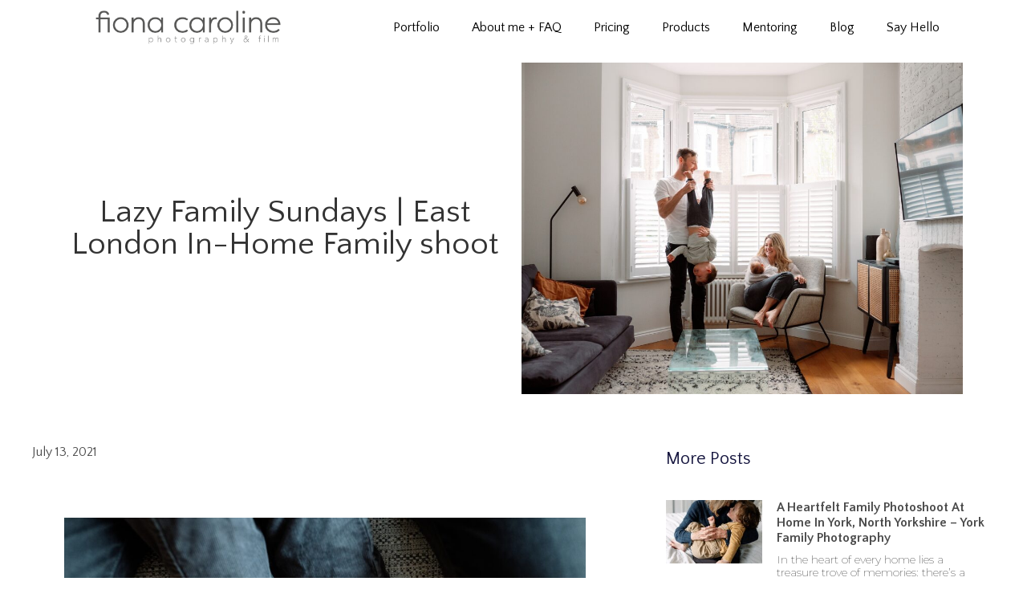

--- FILE ---
content_type: text/html; charset=UTF-8
request_url: http://fionacaroline.com/lazy-family-sundays-east-london-in-home-family-shoot/
body_size: 21682
content:
<!DOCTYPE html><html lang="en-GB" prefix="og: https://ogp.me/ns#"><head><meta charset="UTF-8"><title>Lazy Family Sundays | East London In-Home Family shoot - Fiona Caroline Photography</title><meta name="description" content="That’s how we started this totally delicious East London in-home Family shoot. I’m not one for booking Sunday shoots because, being frank, I love Sundays as"/><meta name="robots" content="follow, index, max-snippet:-1, max-video-preview:-1, max-image-preview:large"/><link rel="canonical" href="http://fionacaroline.com/lazy-family-sundays-east-london-in-home-family-shoot/" /><meta property="og:locale" content="en_GB" /><meta property="og:type" content="article" /><meta property="og:title" content="Lazy Family Sundays | East London In-Home Family shoot - Fiona Caroline Photography" /><meta property="og:description" content="That’s how we started this totally delicious East London in-home Family shoot. I’m not one for booking Sunday shoots because, being frank, I love Sundays as" /><meta property="og:url" content="http://fionacaroline.com/lazy-family-sundays-east-london-in-home-family-shoot/" /><meta property="og:site_name" content="Fiona Caroline Photography" /><meta property="article:publisher" content="https://www.facebook.com/fionacarolinephotography/" /><meta property="article:section" content="Uncategorized" /><meta property="og:updated_time" content="2021-07-13T13:20:18+00:00" /><meta property="og:image" content="http://fionacaroline.com/wp-content/uploads/2021/07/FCP_CC_EastLondonFamilyPhotographer_0004-1-1024x768.jpg" /><meta property="og:image:width" content="800" /><meta property="og:image:height" content="600" /><meta property="og:image:alt" content="East London in-home Family shoot" /><meta property="og:image:type" content="image/jpeg" /><meta name="twitter:card" content="summary_large_image" /><meta name="twitter:title" content="Lazy Family Sundays | East London In-Home Family shoot - Fiona Caroline Photography" /><meta name="twitter:description" content="That’s how we started this totally delicious East London in-home Family shoot. I’m not one for booking Sunday shoots because, being frank, I love Sundays as" /><meta name="twitter:image" content="http://fionacaroline.com/wp-content/uploads/2021/07/FCP_CC_EastLondonFamilyPhotographer_0004-1-1024x768.jpg" /><meta name="twitter:label1" content="Written by" /><meta name="twitter:data1" content="Fiona" /><meta name="twitter:label2" content="Time to read" /><meta name="twitter:data2" content="1 minute" />  <script>window._wpemojiSettings={"baseUrl":"https:\/\/s.w.org\/images\/core\/emoji\/15.0.3\/72x72\/","ext":".png","svgUrl":"https:\/\/s.w.org\/images\/core\/emoji\/15.0.3\/svg\/","svgExt":".svg","source":{"concatemoji":"http:\/\/fionacaroline.com\/wp-includes\/js\/wp-emoji-release.min.js?ver=6.5.5"}};
/*! This file is auto-generated */
!function(i,n){var o,s,e;function c(e){try{var t={supportTests:e,timestamp:(new Date).valueOf()};sessionStorage.setItem(o,JSON.stringify(t))}catch(e){}}function p(e,t,n){e.clearRect(0,0,e.canvas.width,e.canvas.height),e.fillText(t,0,0);var t=new Uint32Array(e.getImageData(0,0,e.canvas.width,e.canvas.height).data),r=(e.clearRect(0,0,e.canvas.width,e.canvas.height),e.fillText(n,0,0),new Uint32Array(e.getImageData(0,0,e.canvas.width,e.canvas.height).data));return t.every(function(e,t){return e===r[t]})}function u(e,t,n){switch(t){case"flag":return n(e,"\ud83c\udff3\ufe0f\u200d\u26a7\ufe0f","\ud83c\udff3\ufe0f\u200b\u26a7\ufe0f")?!1:!n(e,"\ud83c\uddfa\ud83c\uddf3","\ud83c\uddfa\u200b\ud83c\uddf3")&&!n(e,"\ud83c\udff4\udb40\udc67\udb40\udc62\udb40\udc65\udb40\udc6e\udb40\udc67\udb40\udc7f","\ud83c\udff4\u200b\udb40\udc67\u200b\udb40\udc62\u200b\udb40\udc65\u200b\udb40\udc6e\u200b\udb40\udc67\u200b\udb40\udc7f");case"emoji":return!n(e,"\ud83d\udc26\u200d\u2b1b","\ud83d\udc26\u200b\u2b1b")}return!1}function f(e,t,n){var r="undefined"!=typeof WorkerGlobalScope&&self instanceof WorkerGlobalScope?new OffscreenCanvas(300,150):i.createElement("canvas"),a=r.getContext("2d",{willReadFrequently:!0}),o=(a.textBaseline="top",a.font="600 32px Arial",{});return e.forEach(function(e){o[e]=t(a,e,n)}),o}function t(e){var t=i.createElement("script");t.src=e,t.defer=!0,i.head.appendChild(t)}"undefined"!=typeof Promise&&(o="wpEmojiSettingsSupports",s=["flag","emoji"],n.supports={everything:!0,everythingExceptFlag:!0},e=new Promise(function(e){i.addEventListener("DOMContentLoaded",e,{once:!0})}),new Promise(function(t){var n=function(){try{var e=JSON.parse(sessionStorage.getItem(o));if("object"==typeof e&&"number"==typeof e.timestamp&&(new Date).valueOf()<e.timestamp+604800&&"object"==typeof e.supportTests)return e.supportTests}catch(e){}return null}();if(!n){if("undefined"!=typeof Worker&&"undefined"!=typeof OffscreenCanvas&&"undefined"!=typeof URL&&URL.createObjectURL&&"undefined"!=typeof Blob)try{var e="postMessage("+f.toString()+"("+[JSON.stringify(s),u.toString(),p.toString()].join(",")+"));",r=new Blob([e],{type:"text/javascript"}),a=new Worker(URL.createObjectURL(r),{name:"wpTestEmojiSupports"});return void(a.onmessage=function(e){c(n=e.data),a.terminate(),t(n)})}catch(e){}c(n=f(s,u,p))}t(n)}).then(function(e){for(var t in e)n.supports[t]=e[t],n.supports.everything=n.supports.everything&&n.supports[t],"flag"!==t&&(n.supports.everythingExceptFlag=n.supports.everythingExceptFlag&&n.supports[t]);n.supports.everythingExceptFlag=n.supports.everythingExceptFlag&&!n.supports.flag,n.DOMReady=!1,n.readyCallback=function(){n.DOMReady=!0}}).then(function(){return e}).then(function(){var e;n.supports.everything||(n.readyCallback(),(e=n.source||{}).concatemoji?t(e.concatemoji):e.wpemoji&&e.twemoji&&(t(e.twemoji),t(e.wpemoji)))}))}((window,document),window._wpemojiSettings);</script> <link rel='stylesheet' id='sbi_styles-css' href='http://fionacaroline.com/wp-content/plugins/instagram-feed/css/sbi-styles.min.css?ver=6.4.3' media='all' /><style id='wp-emoji-styles-inline-css'>img.wp-smiley,img.emoji{display:inline !important;border:none !important;box-shadow:none !important;height:1em !important;width:1em !important;margin:0 .07em !important;vertical-align:-.1em !important;background:0 0 !important;padding:0 !important}</style><link rel='stylesheet' id='wp-block-library-css' href='http://fionacaroline.com/wp-includes/css/dist/block-library/style.min.css?ver=6.5.5' media='all' /><style id='rank-math-toc-block-style-inline-css'>.wp-block-rank-math-toc-block nav ol{counter-reset:item}.wp-block-rank-math-toc-block nav ol li{display:block}.wp-block-rank-math-toc-block nav ol li:before{content:counters(item,".") ". ";counter-increment:item}</style><style id='classic-theme-styles-inline-css'>/*! This file is auto-generated */
.wp-block-button__link{color:#fff;background-color:#32373c;border-radius:9999px;box-shadow:none;text-decoration:none;padding:calc(.667em + 2px) calc(1.333em + 2px);font-size:1.125em}.wp-block-file__button{background:#32373c;color:#fff;text-decoration:none}</style><style id='global-styles-inline-css'>body{--wp--preset--color--black:#000;--wp--preset--color--cyan-bluish-gray:#abb8c3;--wp--preset--color--white:#fff;--wp--preset--color--pale-pink:#f78da7;--wp--preset--color--vivid-red:#cf2e2e;--wp--preset--color--luminous-vivid-orange:#ff6900;--wp--preset--color--luminous-vivid-amber:#fcb900;--wp--preset--color--light-green-cyan:#7bdcb5;--wp--preset--color--vivid-green-cyan:#00d084;--wp--preset--color--pale-cyan-blue:#8ed1fc;--wp--preset--color--vivid-cyan-blue:#0693e3;--wp--preset--color--vivid-purple:#9b51e0;--wp--preset--gradient--vivid-cyan-blue-to-vivid-purple:linear-gradient(135deg,rgba(6,147,227,1) 0%,#9b51e0 100%);--wp--preset--gradient--light-green-cyan-to-vivid-green-cyan:linear-gradient(135deg,#7adcb4 0%,#00d082 100%);--wp--preset--gradient--luminous-vivid-amber-to-luminous-vivid-orange:linear-gradient(135deg,rgba(252,185,0,1) 0%,rgba(255,105,0,1) 100%);--wp--preset--gradient--luminous-vivid-orange-to-vivid-red:linear-gradient(135deg,rgba(255,105,0,1) 0%,#cf2e2e 100%);--wp--preset--gradient--very-light-gray-to-cyan-bluish-gray:linear-gradient(135deg,#eee 0%,#a9b8c3 100%);--wp--preset--gradient--cool-to-warm-spectrum:linear-gradient(135deg,#4aeadc 0%,#9778d1 20%,#cf2aba 40%,#ee2c82 60%,#fb6962 80%,#fef84c 100%);--wp--preset--gradient--blush-light-purple:linear-gradient(135deg,#ffceec 0%,#9896f0 100%);--wp--preset--gradient--blush-bordeaux:linear-gradient(135deg,#fecda5 0%,#fe2d2d 50%,#6b003e 100%);--wp--preset--gradient--luminous-dusk:linear-gradient(135deg,#ffcb70 0%,#c751c0 50%,#4158d0 100%);--wp--preset--gradient--pale-ocean:linear-gradient(135deg,#fff5cb 0%,#b6e3d4 50%,#33a7b5 100%);--wp--preset--gradient--electric-grass:linear-gradient(135deg,#caf880 0%,#71ce7e 100%);--wp--preset--gradient--midnight:linear-gradient(135deg,#020381 0%,#2874fc 100%);--wp--preset--font-size--small:13px;--wp--preset--font-size--medium:20px;--wp--preset--font-size--large:36px;--wp--preset--font-size--x-large:42px;--wp--preset--spacing--20:.44rem;--wp--preset--spacing--30:.67rem;--wp--preset--spacing--40:1rem;--wp--preset--spacing--50:1.5rem;--wp--preset--spacing--60:2.25rem;--wp--preset--spacing--70:3.38rem;--wp--preset--spacing--80:5.06rem;--wp--preset--shadow--natural:6px 6px 9px rgba(0,0,0,.2);--wp--preset--shadow--deep:12px 12px 50px rgba(0,0,0,.4);--wp--preset--shadow--sharp:6px 6px 0px rgba(0,0,0,.2);--wp--preset--shadow--outlined:6px 6px 0px -3px rgba(255,255,255,1),6px 6px rgba(0,0,0,1);--wp--preset--shadow--crisp:6px 6px 0px rgba(0,0,0,1)}:where(.is-layout-flex){gap:.5em}:where(.is-layout-grid){gap:.5em}body .is-layout-flex{display:flex}body .is-layout-flex{flex-wrap:wrap;align-items:center}body .is-layout-flex>*{margin:0}body .is-layout-grid{display:grid}body .is-layout-grid>*{margin:0}:where(.wp-block-columns.is-layout-flex){gap:2em}:where(.wp-block-columns.is-layout-grid){gap:2em}:where(.wp-block-post-template.is-layout-flex){gap:1.25em}:where(.wp-block-post-template.is-layout-grid){gap:1.25em}.has-black-color{color:var(--wp--preset--color--black) !important}.has-cyan-bluish-gray-color{color:var(--wp--preset--color--cyan-bluish-gray) !important}.has-white-color{color:var(--wp--preset--color--white) !important}.has-pale-pink-color{color:var(--wp--preset--color--pale-pink) !important}.has-vivid-red-color{color:var(--wp--preset--color--vivid-red) !important}.has-luminous-vivid-orange-color{color:var(--wp--preset--color--luminous-vivid-orange) !important}.has-luminous-vivid-amber-color{color:var(--wp--preset--color--luminous-vivid-amber) !important}.has-light-green-cyan-color{color:var(--wp--preset--color--light-green-cyan) !important}.has-vivid-green-cyan-color{color:var(--wp--preset--color--vivid-green-cyan) !important}.has-pale-cyan-blue-color{color:var(--wp--preset--color--pale-cyan-blue) !important}.has-vivid-cyan-blue-color{color:var(--wp--preset--color--vivid-cyan-blue) !important}.has-vivid-purple-color{color:var(--wp--preset--color--vivid-purple) !important}.has-black-background-color{background-color:var(--wp--preset--color--black) !important}.has-cyan-bluish-gray-background-color{background-color:var(--wp--preset--color--cyan-bluish-gray) !important}.has-white-background-color{background-color:var(--wp--preset--color--white) !important}.has-pale-pink-background-color{background-color:var(--wp--preset--color--pale-pink) !important}.has-vivid-red-background-color{background-color:var(--wp--preset--color--vivid-red) !important}.has-luminous-vivid-orange-background-color{background-color:var(--wp--preset--color--luminous-vivid-orange) !important}.has-luminous-vivid-amber-background-color{background-color:var(--wp--preset--color--luminous-vivid-amber) !important}.has-light-green-cyan-background-color{background-color:var(--wp--preset--color--light-green-cyan) !important}.has-vivid-green-cyan-background-color{background-color:var(--wp--preset--color--vivid-green-cyan) !important}.has-pale-cyan-blue-background-color{background-color:var(--wp--preset--color--pale-cyan-blue) !important}.has-vivid-cyan-blue-background-color{background-color:var(--wp--preset--color--vivid-cyan-blue) !important}.has-vivid-purple-background-color{background-color:var(--wp--preset--color--vivid-purple) !important}.has-black-border-color{border-color:var(--wp--preset--color--black) !important}.has-cyan-bluish-gray-border-color{border-color:var(--wp--preset--color--cyan-bluish-gray) !important}.has-white-border-color{border-color:var(--wp--preset--color--white) !important}.has-pale-pink-border-color{border-color:var(--wp--preset--color--pale-pink) !important}.has-vivid-red-border-color{border-color:var(--wp--preset--color--vivid-red) !important}.has-luminous-vivid-orange-border-color{border-color:var(--wp--preset--color--luminous-vivid-orange) !important}.has-luminous-vivid-amber-border-color{border-color:var(--wp--preset--color--luminous-vivid-amber) !important}.has-light-green-cyan-border-color{border-color:var(--wp--preset--color--light-green-cyan) !important}.has-vivid-green-cyan-border-color{border-color:var(--wp--preset--color--vivid-green-cyan) !important}.has-pale-cyan-blue-border-color{border-color:var(--wp--preset--color--pale-cyan-blue) !important}.has-vivid-cyan-blue-border-color{border-color:var(--wp--preset--color--vivid-cyan-blue) !important}.has-vivid-purple-border-color{border-color:var(--wp--preset--color--vivid-purple) !important}.has-vivid-cyan-blue-to-vivid-purple-gradient-background{background:var(--wp--preset--gradient--vivid-cyan-blue-to-vivid-purple) !important}.has-light-green-cyan-to-vivid-green-cyan-gradient-background{background:var(--wp--preset--gradient--light-green-cyan-to-vivid-green-cyan) !important}.has-luminous-vivid-amber-to-luminous-vivid-orange-gradient-background{background:var(--wp--preset--gradient--luminous-vivid-amber-to-luminous-vivid-orange) !important}.has-luminous-vivid-orange-to-vivid-red-gradient-background{background:var(--wp--preset--gradient--luminous-vivid-orange-to-vivid-red) !important}.has-very-light-gray-to-cyan-bluish-gray-gradient-background{background:var(--wp--preset--gradient--very-light-gray-to-cyan-bluish-gray) !important}.has-cool-to-warm-spectrum-gradient-background{background:var(--wp--preset--gradient--cool-to-warm-spectrum) !important}.has-blush-light-purple-gradient-background{background:var(--wp--preset--gradient--blush-light-purple) !important}.has-blush-bordeaux-gradient-background{background:var(--wp--preset--gradient--blush-bordeaux) !important}.has-luminous-dusk-gradient-background{background:var(--wp--preset--gradient--luminous-dusk) !important}.has-pale-ocean-gradient-background{background:var(--wp--preset--gradient--pale-ocean) !important}.has-electric-grass-gradient-background{background:var(--wp--preset--gradient--electric-grass) !important}.has-midnight-gradient-background{background:var(--wp--preset--gradient--midnight) !important}.has-small-font-size{font-size:var(--wp--preset--font-size--small) !important}.has-medium-font-size{font-size:var(--wp--preset--font-size--medium) !important}.has-large-font-size{font-size:var(--wp--preset--font-size--large) !important}.has-x-large-font-size{font-size:var(--wp--preset--font-size--x-large) !important}.wp-block-navigation a:where(:not(.wp-element-button)){color:inherit}:where(.wp-block-post-template.is-layout-flex){gap:1.25em}:where(.wp-block-post-template.is-layout-grid){gap:1.25em}:where(.wp-block-columns.is-layout-flex){gap:2em}:where(.wp-block-columns.is-layout-grid){gap:2em}.wp-block-pullquote{font-size:1.5em;line-height:1.6}</style><link rel='stylesheet' id='hello-elementor-css' href='http://fionacaroline.com/wp-content/themes/hello-elementor/style.min.css?ver=3.1.0' media='all' /><link rel='stylesheet' id='hello-elementor-theme-style-css' href='http://fionacaroline.com/wp-content/themes/hello-elementor/theme.min.css?ver=3.1.0' media='all' /><link rel='stylesheet' id='hello-elementor-header-footer-css' href='http://fionacaroline.com/wp-content/themes/hello-elementor/header-footer.min.css?ver=3.1.0' media='all' /><link rel='stylesheet' id='elementor-icons-css' href='http://fionacaroline.com/wp-content/plugins/elementor/assets/lib/eicons/css/elementor-icons.min.css?ver=5.30.0' media='all' /><link rel='stylesheet' id='elementor-frontend-css' href='http://fionacaroline.com/wp-content/plugins/elementor/assets/css/frontend.min.css?ver=3.22.3' media='all' /><link rel='stylesheet' id='swiper-css' href='http://fionacaroline.com/wp-content/plugins/elementor/assets/lib/swiper/v8/css/swiper.min.css?ver=8.4.5' media='all' /><link rel='stylesheet' id='elementor-post-1990-css' href='http://fionacaroline.com/wp-content/cache/autoptimize/css/autoptimize_single_0cc35c2dce150d51c41f53517c8da20f.css?ver=1719923611' media='all' /><link rel='stylesheet' id='elementor-pro-css' href='http://fionacaroline.com/wp-content/plugins/elementor-pro/assets/css/frontend.min.css?ver=3.22.1' media='all' /><link rel='stylesheet' id='sbistyles-css' href='http://fionacaroline.com/wp-content/plugins/instagram-feed/css/sbi-styles.min.css?ver=6.4.3' media='all' /><link rel='stylesheet' id='elementor-post-2108-css' href='http://fionacaroline.com/wp-content/cache/autoptimize/css/autoptimize_single_c63dd5124fec0187ee76cad323b16cd4.css?ver=1719923611' media='all' /><link rel='stylesheet' id='elementor-post-1995-css' href='http://fionacaroline.com/wp-content/cache/autoptimize/css/autoptimize_single_5939eec00916dff23a49b662ad177fe1.css?ver=1719923611' media='all' /><link rel='stylesheet' id='elementor-post-2259-css' href='http://fionacaroline.com/wp-content/cache/autoptimize/css/autoptimize_single_0cc67e097cb00c7e1e871b0f9a33cc0f.css?ver=1719947759' media='all' /><link rel='stylesheet' id='google-fonts-1-css' href='https://fonts.googleapis.com/css?family=Roboto%3A100%2C100italic%2C200%2C200italic%2C300%2C300italic%2C400%2C400italic%2C500%2C500italic%2C600%2C600italic%2C700%2C700italic%2C800%2C800italic%2C900%2C900italic%7CRoboto+Slab%3A100%2C100italic%2C200%2C200italic%2C300%2C300italic%2C400%2C400italic%2C500%2C500italic%2C600%2C600italic%2C700%2C700italic%2C800%2C800italic%2C900%2C900italic%7CQuattrocento+Sans%3A100%2C100italic%2C200%2C200italic%2C300%2C300italic%2C400%2C400italic%2C500%2C500italic%2C600%2C600italic%2C700%2C700italic%2C800%2C800italic%2C900%2C900italic%7CMontserrat%3A100%2C100italic%2C200%2C200italic%2C300%2C300italic%2C400%2C400italic%2C500%2C500italic%2C600%2C600italic%2C700%2C700italic%2C800%2C800italic%2C900%2C900italic%7CMerriweather%3A100%2C100italic%2C200%2C200italic%2C300%2C300italic%2C400%2C400italic%2C500%2C500italic%2C600%2C600italic%2C700%2C700italic%2C800%2C800italic%2C900%2C900italic&#038;display=auto&#038;ver=6.5.5' media='all' /><link rel='stylesheet' id='elementor-icons-shared-0-css' href='http://fionacaroline.com/wp-content/plugins/elementor/assets/lib/font-awesome/css/fontawesome.min.css?ver=5.15.3' media='all' /><link rel='stylesheet' id='elementor-icons-fa-solid-css' href='http://fionacaroline.com/wp-content/plugins/elementor/assets/lib/font-awesome/css/solid.min.css?ver=5.15.3' media='all' /><link rel='stylesheet' id='elementor-icons-fa-brands-css' href='http://fionacaroline.com/wp-content/plugins/elementor/assets/lib/font-awesome/css/brands.min.css?ver=5.15.3' media='all' /><link rel="preconnect" href="https://fonts.gstatic.com/" crossorigin><script src="http://fionacaroline.com/wp-includes/js/jquery/jquery.min.js?ver=3.7.1" id="jquery-core-js"></script> <script src="http://fionacaroline.com/wp-includes/js/jquery/jquery-migrate.min.js?ver=3.4.1" id="jquery-migrate-js"></script> <link rel="https://api.w.org/" href="http://fionacaroline.com/wp-json/" /><link rel="alternate" type="application/json" href="http://fionacaroline.com/wp-json/wp/v2/posts/3562" /><meta name="generator" content="WordPress 6.5.5" /><link rel='shortlink' href='http://fionacaroline.com/?p=3562' /><link rel="alternate" type="application/json+oembed" href="http://fionacaroline.com/wp-json/oembed/1.0/embed?url=http%3A%2F%2Ffionacaroline.com%2Flazy-family-sundays-east-london-in-home-family-shoot%2F" /><link rel="alternate" type="text/xml+oembed" href="http://fionacaroline.com/wp-json/oembed/1.0/embed?url=http%3A%2F%2Ffionacaroline.com%2Flazy-family-sundays-east-london-in-home-family-shoot%2F&#038;format=xml" /><meta name="generator" content="Elementor 3.22.3; features: e_optimized_assets_loading, additional_custom_breakpoints; settings: css_print_method-external, google_font-enabled, font_display-auto"><link rel="icon" href="http://fionacaroline.com/wp-content/uploads/2020/05/Fiona-Caroline-Icon_pink-01-150x150.png" sizes="32x32" /><link rel="icon" href="http://fionacaroline.com/wp-content/uploads/2020/05/Fiona-Caroline-Icon_pink-01.png" sizes="192x192" /><link rel="apple-touch-icon" href="http://fionacaroline.com/wp-content/uploads/2020/05/Fiona-Caroline-Icon_pink-01.png" /><meta name="msapplication-TileImage" content="http://fionacaroline.com/wp-content/uploads/2020/05/Fiona-Caroline-Icon_pink-01.png" /><meta name="viewport" content="width=device-width, initial-scale=1.0, viewport-fit=cover" /></head><body class="post-template-default single single-post postid-3562 single-format-standard wp-custom-logo elementor-default elementor-template-canvas elementor-kit-1990 elementor-page-2253 elementor-page-2259"><div data-elementor-type="single" data-elementor-id="2259" class="elementor elementor-2259 elementor-location-single post-3562 post type-post status-publish format-standard has-post-thumbnail hentry category-uncategorized" data-elementor-post-type="elementor_library"><section class="elementor-section elementor-top-section elementor-element elementor-element-602a60b elementor-section-full_width elementor-section-content-middle elementor-section-height-default elementor-section-height-default" data-id="602a60b" data-element_type="section"><div class="elementor-container elementor-column-gap-no"><div class="elementor-column elementor-col-50 elementor-top-column elementor-element elementor-element-7eeff83" data-id="7eeff83" data-element_type="column"><div class="elementor-widget-wrap elementor-element-populated"><div class="elementor-element elementor-element-c45d5ad elementor-widget elementor-widget-image" data-id="c45d5ad" data-element_type="widget" data-widget_type="image.default"><div class="elementor-widget-container"> <a href="http://fionacaroline.com"> <img width="1817" height="371" src="http://fionacaroline.com/wp-content/uploads/2020/05/Fiona-Caroline-PhotographyFilm-01.png" class="attachment-full size-full wp-image-3100" alt="" srcset="http://fionacaroline.com/wp-content/uploads/2020/05/Fiona-Caroline-PhotographyFilm-01.png 1817w, http://fionacaroline.com/wp-content/uploads/2020/05/Fiona-Caroline-PhotographyFilm-01-300x61.png 300w, http://fionacaroline.com/wp-content/uploads/2020/05/Fiona-Caroline-PhotographyFilm-01-1024x209.png 1024w, http://fionacaroline.com/wp-content/uploads/2020/05/Fiona-Caroline-PhotographyFilm-01-768x157.png 768w, http://fionacaroline.com/wp-content/uploads/2020/05/Fiona-Caroline-PhotographyFilm-01-1536x314.png 1536w" sizes="(max-width: 1817px) 100vw, 1817px" /> </a></div></div></div></div><div class="elementor-column elementor-col-50 elementor-top-column elementor-element elementor-element-6679aeb" data-id="6679aeb" data-element_type="column"><div class="elementor-widget-wrap elementor-element-populated"><div class="elementor-element elementor-element-1359237 elementor-nav-menu--dropdown-tablet elementor-nav-menu__text-align-aside elementor-nav-menu--toggle elementor-nav-menu--burger elementor-widget elementor-widget-nav-menu" data-id="1359237" data-element_type="widget" data-settings="{&quot;layout&quot;:&quot;horizontal&quot;,&quot;submenu_icon&quot;:{&quot;value&quot;:&quot;&lt;i class=\&quot;fas fa-caret-down\&quot;&gt;&lt;\/i&gt;&quot;,&quot;library&quot;:&quot;fa-solid&quot;},&quot;toggle&quot;:&quot;burger&quot;}" data-widget_type="nav-menu.default"><div class="elementor-widget-container"><nav class="elementor-nav-menu--main elementor-nav-menu__container elementor-nav-menu--layout-horizontal e--pointer-underline e--animation-fade"><ul id="menu-1-1359237" class="elementor-nav-menu"><li class="menu-item menu-item-type-post_type menu-item-object-page menu-item-2628"><a href="http://fionacaroline.com/portfolio/" class="elementor-item">Portfolio</a></li><li class="menu-item menu-item-type-post_type menu-item-object-page menu-item-2627"><a href="http://fionacaroline.com/about-me/" class="elementor-item">About me + FAQ</a></li><li class="menu-item menu-item-type-post_type menu-item-object-page menu-item-2624"><a href="http://fionacaroline.com/pricing/" class="elementor-item">Pricing</a></li><li class="menu-item menu-item-type-post_type menu-item-object-page menu-item-2626"><a href="http://fionacaroline.com/photography-products/" class="elementor-item">Products</a></li><li class="menu-item menu-item-type-post_type menu-item-object-page menu-item-2625"><a href="http://fionacaroline.com/mentoring/" class="elementor-item">Mentoring</a></li><li class="menu-item menu-item-type-post_type menu-item-object-page current_page_parent menu-item-2630"><a href="http://fionacaroline.com/blog/" class="elementor-item">Blog</a></li><li class="menu-item menu-item-type-post_type menu-item-object-page menu-item-2629"><a href="http://fionacaroline.com/say-hello/" class="elementor-item">Say Hello</a></li></ul></nav><div class="elementor-menu-toggle" role="button" tabindex="0" aria-label="Menu Toggle" aria-expanded="false"> <i aria-hidden="true" role="presentation" class="elementor-menu-toggle__icon--open eicon-menu-bar"></i><i aria-hidden="true" role="presentation" class="elementor-menu-toggle__icon--close eicon-close"></i> <span class="elementor-screen-only">Menu</span></div><nav class="elementor-nav-menu--dropdown elementor-nav-menu__container" aria-hidden="true"><ul id="menu-2-1359237" class="elementor-nav-menu"><li class="menu-item menu-item-type-post_type menu-item-object-page menu-item-2628"><a href="http://fionacaroline.com/portfolio/" class="elementor-item" tabindex="-1">Portfolio</a></li><li class="menu-item menu-item-type-post_type menu-item-object-page menu-item-2627"><a href="http://fionacaroline.com/about-me/" class="elementor-item" tabindex="-1">About me + FAQ</a></li><li class="menu-item menu-item-type-post_type menu-item-object-page menu-item-2624"><a href="http://fionacaroline.com/pricing/" class="elementor-item" tabindex="-1">Pricing</a></li><li class="menu-item menu-item-type-post_type menu-item-object-page menu-item-2626"><a href="http://fionacaroline.com/photography-products/" class="elementor-item" tabindex="-1">Products</a></li><li class="menu-item menu-item-type-post_type menu-item-object-page menu-item-2625"><a href="http://fionacaroline.com/mentoring/" class="elementor-item" tabindex="-1">Mentoring</a></li><li class="menu-item menu-item-type-post_type menu-item-object-page current_page_parent menu-item-2630"><a href="http://fionacaroline.com/blog/" class="elementor-item" tabindex="-1">Blog</a></li><li class="menu-item menu-item-type-post_type menu-item-object-page menu-item-2629"><a href="http://fionacaroline.com/say-hello/" class="elementor-item" tabindex="-1">Say Hello</a></li></ul></nav></div></div></div></div></div></section><section class="elementor-section elementor-top-section elementor-element elementor-element-77fd86a elementor-section-boxed elementor-section-height-default elementor-section-height-default" data-id="77fd86a" data-element_type="section"><div class="elementor-container elementor-column-gap-default"><div class="elementor-column elementor-col-50 elementor-top-column elementor-element elementor-element-42e9ce7" data-id="42e9ce7" data-element_type="column"><div class="elementor-widget-wrap elementor-element-populated"><div class="elementor-element elementor-element-898ea40 elementor-widget elementor-widget-theme-post-title elementor-page-title elementor-widget-heading" data-id="898ea40" data-element_type="widget" data-widget_type="theme-post-title.default"><div class="elementor-widget-container"><h1 class="elementor-heading-title elementor-size-default">Lazy Family Sundays | East London In-Home Family shoot</h1></div></div></div></div><div class="elementor-column elementor-col-50 elementor-top-column elementor-element elementor-element-ffa4c35" data-id="ffa4c35" data-element_type="column"><div class="elementor-widget-wrap elementor-element-populated"><div class="elementor-element elementor-element-9785ffa elementor-widget elementor-widget-theme-post-featured-image elementor-widget-image" data-id="9785ffa" data-element_type="widget" data-widget_type="theme-post-featured-image.default"><div class="elementor-widget-container"> <img width="800" height="600" src="http://fionacaroline.com/wp-content/uploads/2021/07/FCP_CC_EastLondonFamilyPhotographer_0004-1-1024x768.jpg" class="attachment-large size-large wp-image-3568" alt="" srcset="http://fionacaroline.com/wp-content/uploads/2021/07/FCP_CC_EastLondonFamilyPhotographer_0004-1-1024x768.jpg 1024w, http://fionacaroline.com/wp-content/uploads/2021/07/FCP_CC_EastLondonFamilyPhotographer_0004-1-300x225.jpg 300w, http://fionacaroline.com/wp-content/uploads/2021/07/FCP_CC_EastLondonFamilyPhotographer_0004-1-768x576.jpg 768w, http://fionacaroline.com/wp-content/uploads/2021/07/FCP_CC_EastLondonFamilyPhotographer_0004-1-1536x1152.jpg 1536w, http://fionacaroline.com/wp-content/uploads/2021/07/FCP_CC_EastLondonFamilyPhotographer_0004-1-2048x1536.jpg 2048w" sizes="(max-width: 800px) 100vw, 800px" /></div></div></div></div></div></section><section class="elementor-section elementor-top-section elementor-element elementor-element-41376b2f elementor-section-boxed elementor-section-height-default elementor-section-height-default" data-id="41376b2f" data-element_type="section"><div class="elementor-container elementor-column-gap-default"><div class="elementor-column elementor-col-50 elementor-top-column elementor-element elementor-element-77b1f2c9" data-id="77b1f2c9" data-element_type="column"><div class="elementor-widget-wrap elementor-element-populated"><div class="elementor-element elementor-element-89a32b elementor-align-left elementor-widget elementor-widget-post-info" data-id="89a32b" data-element_type="widget" data-widget_type="post-info.default"><div class="elementor-widget-container"><ul class="elementor-inline-items elementor-icon-list-items elementor-post-info"><li class="elementor-icon-list-item elementor-repeater-item-fde9fb9 elementor-inline-item" itemprop="datePublished"> <a href="http://fionacaroline.com/2021/07/13/"> <span class="elementor-icon-list-text elementor-post-info__item elementor-post-info__item--type-date"> <time>July 13, 2021</time> </span> </a></li></ul></div></div><div class="elementor-element elementor-element-71895ab elementor-widget elementor-widget-theme-post-content" data-id="71895ab" data-element_type="widget" data-widget_type="theme-post-content.default"><div class="elementor-widget-container"><figure class="wp-block-image size-large"><img fetchpriority="high" decoding="async" width="1024" height="768" src="http://fionacaroline.com/wp-content/uploads/2021/07/FCP_CC_EastLondonFamilyPhotographer_0003-1024x768.jpg" alt="" class="wp-image-3567" srcset="http://fionacaroline.com/wp-content/uploads/2021/07/FCP_CC_EastLondonFamilyPhotographer_0003-1024x768.jpg 1024w, http://fionacaroline.com/wp-content/uploads/2021/07/FCP_CC_EastLondonFamilyPhotographer_0003-300x225.jpg 300w, http://fionacaroline.com/wp-content/uploads/2021/07/FCP_CC_EastLondonFamilyPhotographer_0003-768x576.jpg 768w, http://fionacaroline.com/wp-content/uploads/2021/07/FCP_CC_EastLondonFamilyPhotographer_0003-1536x1152.jpg 1536w, http://fionacaroline.com/wp-content/uploads/2021/07/FCP_CC_EastLondonFamilyPhotographer_0003-2048x1536.jpg 2048w" sizes="(max-width: 1024px) 100vw, 1024px" /></figure><p>Croissants? Check.<br>Coffee? Check.<br>Baby-chino? Check.</p><p>That’s how we started this totally delicious East London in-home Family shoot. I’m not one for booking Sunday shoots because, being frank, I love Sundays as my day with my family. We have brunch, we have baby class, we go for walks, simple and sweet.</p><p>BUT, sometimes I do, especially recently with Covid and having to be a little more flexible with lockdown cancellations and many people having to stay home to isolate (myself included!) Well this session was so, so lovely it kind of made up for working a Sunday!</p><p>A beautiful home, a sweet, sweet newborn, the cheekiest (but totally adorable) big brother and clearly besotted parents. I’ll let you have a little scroll through this session, but I’m sure you’ll pick up on these easy-going Sunday vibes. Lots of cuddles and play, moments of quiet and calm. It really was a dream. What really made it work was just how open they all were to trying different shots and exploring different nooks of the house. Moving a few things out the way (including a garden BBQ!)</p><p>I love this East London in-home Family shoot and the huge variety of precious images we captured together. I also love that they come away with beautiful, fine art prints the remember this perfect Sunday together.</p><p>Feeling like capturing a morning at home with your tribe? Excellent decision. You can learn about my <a href="http://fionacaroline.com/pricing/">Collections/Prices here</a>, or if you’re ready to get yourself booked in (weekends go way way fast!) then head over to my <a href="http://fionacaroline.com/say-hello/">Contact Page here.</a></p><figure class="wp-block-image size-large"><img decoding="async" width="1024" height="768" src="http://fionacaroline.com/wp-content/uploads/2021/07/FCP_CC_EastLondonFamilyPhotographer_0004-1024x768.jpg" alt="" class="wp-image-3563" srcset="http://fionacaroline.com/wp-content/uploads/2021/07/FCP_CC_EastLondonFamilyPhotographer_0004-1024x768.jpg 1024w, http://fionacaroline.com/wp-content/uploads/2021/07/FCP_CC_EastLondonFamilyPhotographer_0004-300x225.jpg 300w, http://fionacaroline.com/wp-content/uploads/2021/07/FCP_CC_EastLondonFamilyPhotographer_0004-768x576.jpg 768w, http://fionacaroline.com/wp-content/uploads/2021/07/FCP_CC_EastLondonFamilyPhotographer_0004-1536x1152.jpg 1536w, http://fionacaroline.com/wp-content/uploads/2021/07/FCP_CC_EastLondonFamilyPhotographer_0004-2048x1536.jpg 2048w" sizes="(max-width: 1024px) 100vw, 1024px" /></figure><figure class="wp-block-image size-large"><img decoding="async" width="1024" height="681" src="http://fionacaroline.com/wp-content/uploads/2021/07/FCP_CC_EastLondonFamilyPhotographer_0005-1024x681.jpg" alt="" class="wp-image-3564" srcset="http://fionacaroline.com/wp-content/uploads/2021/07/FCP_CC_EastLondonFamilyPhotographer_0005-1024x681.jpg 1024w, http://fionacaroline.com/wp-content/uploads/2021/07/FCP_CC_EastLondonFamilyPhotographer_0005-300x199.jpg 300w, http://fionacaroline.com/wp-content/uploads/2021/07/FCP_CC_EastLondonFamilyPhotographer_0005-768x511.jpg 768w, http://fionacaroline.com/wp-content/uploads/2021/07/FCP_CC_EastLondonFamilyPhotographer_0005-1536x1021.jpg 1536w, http://fionacaroline.com/wp-content/uploads/2021/07/FCP_CC_EastLondonFamilyPhotographer_0005-2048x1362.jpg 2048w" sizes="(max-width: 1024px) 100vw, 1024px" /></figure><figure class="wp-block-image size-large"><img loading="lazy" decoding="async" width="1024" height="681" src="http://fionacaroline.com/wp-content/uploads/2021/07/FCP_CC_EastLondonFamilyPhotographer_0006-1024x681.jpg" alt="" class="wp-image-3570" srcset="http://fionacaroline.com/wp-content/uploads/2021/07/FCP_CC_EastLondonFamilyPhotographer_0006-1024x681.jpg 1024w, http://fionacaroline.com/wp-content/uploads/2021/07/FCP_CC_EastLondonFamilyPhotographer_0006-300x199.jpg 300w, http://fionacaroline.com/wp-content/uploads/2021/07/FCP_CC_EastLondonFamilyPhotographer_0006-768x511.jpg 768w, http://fionacaroline.com/wp-content/uploads/2021/07/FCP_CC_EastLondonFamilyPhotographer_0006-1536x1021.jpg 1536w, http://fionacaroline.com/wp-content/uploads/2021/07/FCP_CC_EastLondonFamilyPhotographer_0006-2048x1362.jpg 2048w" sizes="(max-width: 1024px) 100vw, 1024px" /></figure><figure class="wp-block-image size-large"><img loading="lazy" decoding="async" width="1024" height="768" src="http://fionacaroline.com/wp-content/uploads/2021/07/FCP_CC_EastLondonFamilyPhotographer_0002-1024x768.jpg" alt="" class="wp-image-3566" srcset="http://fionacaroline.com/wp-content/uploads/2021/07/FCP_CC_EastLondonFamilyPhotographer_0002-1024x768.jpg 1024w, http://fionacaroline.com/wp-content/uploads/2021/07/FCP_CC_EastLondonFamilyPhotographer_0002-300x225.jpg 300w, http://fionacaroline.com/wp-content/uploads/2021/07/FCP_CC_EastLondonFamilyPhotographer_0002-768x576.jpg 768w, http://fionacaroline.com/wp-content/uploads/2021/07/FCP_CC_EastLondonFamilyPhotographer_0002-1536x1152.jpg 1536w, http://fionacaroline.com/wp-content/uploads/2021/07/FCP_CC_EastLondonFamilyPhotographer_0002-2048x1536.jpg 2048w" sizes="(max-width: 1024px) 100vw, 1024px" /></figure><figure class="wp-block-image size-large"><img loading="lazy" decoding="async" width="1024" height="681" src="http://fionacaroline.com/wp-content/uploads/2021/07/FCP_CC_EastLondonFamilyPhotographer_0008-1024x681.jpg" alt="" class="wp-image-3572" srcset="http://fionacaroline.com/wp-content/uploads/2021/07/FCP_CC_EastLondonFamilyPhotographer_0008-1024x681.jpg 1024w, http://fionacaroline.com/wp-content/uploads/2021/07/FCP_CC_EastLondonFamilyPhotographer_0008-300x199.jpg 300w, http://fionacaroline.com/wp-content/uploads/2021/07/FCP_CC_EastLondonFamilyPhotographer_0008-768x511.jpg 768w, http://fionacaroline.com/wp-content/uploads/2021/07/FCP_CC_EastLondonFamilyPhotographer_0008-1536x1021.jpg 1536w, http://fionacaroline.com/wp-content/uploads/2021/07/FCP_CC_EastLondonFamilyPhotographer_0008-2048x1362.jpg 2048w" sizes="(max-width: 1024px) 100vw, 1024px" /></figure><figure class="wp-block-image size-large"><img loading="lazy" decoding="async" width="1024" height="681" src="http://fionacaroline.com/wp-content/uploads/2021/07/FCP_CC_EastLondonFamilyPhotographer_0009-1024x681.jpg" alt="" class="wp-image-3573" srcset="http://fionacaroline.com/wp-content/uploads/2021/07/FCP_CC_EastLondonFamilyPhotographer_0009-1024x681.jpg 1024w, http://fionacaroline.com/wp-content/uploads/2021/07/FCP_CC_EastLondonFamilyPhotographer_0009-300x199.jpg 300w, http://fionacaroline.com/wp-content/uploads/2021/07/FCP_CC_EastLondonFamilyPhotographer_0009-768x511.jpg 768w, http://fionacaroline.com/wp-content/uploads/2021/07/FCP_CC_EastLondonFamilyPhotographer_0009-1536x1021.jpg 1536w, http://fionacaroline.com/wp-content/uploads/2021/07/FCP_CC_EastLondonFamilyPhotographer_0009-2048x1362.jpg 2048w" sizes="(max-width: 1024px) 100vw, 1024px" /></figure><figure class="wp-block-image size-large"><img loading="lazy" decoding="async" width="1024" height="768" src="http://fionacaroline.com/wp-content/uploads/2021/07/FCP_CC_EastLondonFamilyPhotographer_0001-1024x768.jpg" alt="" class="wp-image-3565" srcset="http://fionacaroline.com/wp-content/uploads/2021/07/FCP_CC_EastLondonFamilyPhotographer_0001-1024x768.jpg 1024w, http://fionacaroline.com/wp-content/uploads/2021/07/FCP_CC_EastLondonFamilyPhotographer_0001-300x225.jpg 300w, http://fionacaroline.com/wp-content/uploads/2021/07/FCP_CC_EastLondonFamilyPhotographer_0001-768x576.jpg 768w, http://fionacaroline.com/wp-content/uploads/2021/07/FCP_CC_EastLondonFamilyPhotographer_0001-1536x1152.jpg 1536w, http://fionacaroline.com/wp-content/uploads/2021/07/FCP_CC_EastLondonFamilyPhotographer_0001-2048x1536.jpg 2048w" sizes="(max-width: 1024px) 100vw, 1024px" /></figure><figure class="wp-block-image size-large"><img loading="lazy" decoding="async" width="1024" height="681" src="http://fionacaroline.com/wp-content/uploads/2021/07/FCP_CC_EastLondonFamilyPhotographer_0007-1024x681.jpg" alt="" class="wp-image-3571" srcset="http://fionacaroline.com/wp-content/uploads/2021/07/FCP_CC_EastLondonFamilyPhotographer_0007-1024x681.jpg 1024w, http://fionacaroline.com/wp-content/uploads/2021/07/FCP_CC_EastLondonFamilyPhotographer_0007-300x199.jpg 300w, http://fionacaroline.com/wp-content/uploads/2021/07/FCP_CC_EastLondonFamilyPhotographer_0007-768x511.jpg 768w, http://fionacaroline.com/wp-content/uploads/2021/07/FCP_CC_EastLondonFamilyPhotographer_0007-1536x1021.jpg 1536w, http://fionacaroline.com/wp-content/uploads/2021/07/FCP_CC_EastLondonFamilyPhotographer_0007-2048x1362.jpg 2048w" sizes="(max-width: 1024px) 100vw, 1024px" /></figure></div></div></div></div><div class="elementor-column elementor-col-50 elementor-top-column elementor-element elementor-element-18fe4f25" data-id="18fe4f25" data-element_type="column"><div class="elementor-widget-wrap elementor-element-populated"><section class="elementor-section elementor-inner-section elementor-element elementor-element-56925a03 elementor-hidden-desktop elementor-hidden-tablet elementor-hidden-phone elementor-section-boxed elementor-section-height-default elementor-section-height-default" data-id="56925a03" data-element_type="section"><div class="elementor-container elementor-column-gap-default"><div class="elementor-column elementor-col-50 elementor-inner-column elementor-element elementor-element-2a27b8d7" data-id="2a27b8d7" data-element_type="column"><div class="elementor-widget-wrap elementor-element-populated"><div class="elementor-element elementor-element-59b070e2 elementor-widget elementor-widget-heading" data-id="59b070e2" data-element_type="widget" data-widget_type="heading.default"><div class="elementor-widget-container"><h2 class="elementor-heading-title elementor-size-default">Share:</h2></div></div></div></div><div class="elementor-column elementor-col-50 elementor-inner-column elementor-element elementor-element-3af76d14" data-id="3af76d14" data-element_type="column"><div class="elementor-widget-wrap elementor-element-populated"><div class="elementor-element elementor-element-6cc7cf29 elementor-icon-list--layout-inline elementor-align-right elementor-mobile-align-center elementor-list-item-link-full_width elementor-widget elementor-widget-icon-list" data-id="6cc7cf29" data-element_type="widget" data-widget_type="icon-list.default"><div class="elementor-widget-container"><ul class="elementor-icon-list-items elementor-inline-items"><li class="elementor-icon-list-item elementor-inline-item"> <span class="elementor-icon-list-icon"> <i aria-hidden="true" class="fab fa-facebook-f"></i> </span> <span class="elementor-icon-list-text"></span></li><li class="elementor-icon-list-item elementor-inline-item"> <span class="elementor-icon-list-icon"> <i aria-hidden="true" class="fab fa-twitter"></i> </span> <span class="elementor-icon-list-text"></span></li><li class="elementor-icon-list-item elementor-inline-item"> <span class="elementor-icon-list-icon"> <i aria-hidden="true" class="fab fa-linkedin-in"></i> </span> <span class="elementor-icon-list-text"></span></li></ul></div></div></div></div></div></section><div class="elementor-element elementor-element-1d410c57 elementor-widget elementor-widget-heading" data-id="1d410c57" data-element_type="widget" data-widget_type="heading.default"><div class="elementor-widget-container"><h2 class="elementor-heading-title elementor-size-default">More Posts</h2></div></div><div class="elementor-element elementor-element-3555f785 elementor-grid-1 elementor-posts--thumbnail-left elementor-grid-tablet-2 elementor-grid-mobile-1 elementor-widget elementor-widget-posts" data-id="3555f785" data-element_type="widget" data-settings="{&quot;classic_columns&quot;:&quot;1&quot;,&quot;classic_columns_tablet&quot;:&quot;2&quot;,&quot;classic_columns_mobile&quot;:&quot;1&quot;,&quot;classic_row_gap&quot;:{&quot;unit&quot;:&quot;px&quot;,&quot;size&quot;:35,&quot;sizes&quot;:[]},&quot;classic_row_gap_tablet&quot;:{&quot;unit&quot;:&quot;px&quot;,&quot;size&quot;:&quot;&quot;,&quot;sizes&quot;:[]},&quot;classic_row_gap_mobile&quot;:{&quot;unit&quot;:&quot;px&quot;,&quot;size&quot;:&quot;&quot;,&quot;sizes&quot;:[]}}" data-widget_type="posts.classic"><div class="elementor-widget-container"><div class="elementor-posts-container elementor-posts elementor-posts--skin-classic elementor-grid"><article class="elementor-post elementor-grid-item post-4260 post type-post status-publish format-standard has-post-thumbnail hentry category-uncategorized"> <a class="elementor-post__thumbnail__link" href="http://fionacaroline.com/heartfelt-york-family-photography/" tabindex="-1" ><div class="elementor-post__thumbnail"><img width="225" height="300" src="http://fionacaroline.com/wp-content/uploads/2024/04/FCP-FH-49-scaled-e1712928092110-225x300.jpg" class="attachment-medium size-medium wp-image-4268" alt="" /></div> </a><div class="elementor-post__text"><h3 class="elementor-post__title"> <a href="http://fionacaroline.com/heartfelt-york-family-photography/" > A Heartfelt Family Photoshoot at Home in York, North Yorkshire &#8211; York Family Photography </a></h3><div class="elementor-post__excerpt"><p>In the heart of every home lies a treasure trove of memories: there&#8217;s a story waiting to be told in every nook of your home.</p></div></div></article><article class="elementor-post elementor-grid-item post-4244 post type-post status-publish format-standard has-post-thumbnail hentry category-uncategorized"> <a class="elementor-post__thumbnail__link" href="http://fionacaroline.com/in-home-york-family-shoot/" tabindex="-1" ><div class="elementor-post__thumbnail"><img width="225" height="300" src="http://fionacaroline.com/wp-content/uploads/2023/06/FCP-LUCY-18-scaled-e1685884434550-225x300.jpg" class="attachment-medium size-medium wp-image-4255" alt="" /></div> </a><div class="elementor-post__text"><h3 class="elementor-post__title"> <a href="http://fionacaroline.com/in-home-york-family-shoot/" > In Home York Family Shoot </a></h3><div class="elementor-post__excerpt"><p>Welcome to one of my first in home York Family Shoots and get ready because it was a good one! As a mum of two</p></div></div></article><article class="elementor-post elementor-grid-item post-3869 post type-post status-publish format-standard has-post-thumbnail hentry category-uncategorized"> <a class="elementor-post__thumbnail__link" href="http://fionacaroline.com/i-have-older-kids-can-i-still-have-a-family-shoot/" tabindex="-1" ><div class="elementor-post__thumbnail"><img width="225" height="300" src="http://fionacaroline.com/wp-content/uploads/2022/05/FCP-ANI52of63-225x300.jpg" class="attachment-medium size-medium wp-image-4013" alt="" /></div> </a><div class="elementor-post__text"><h3 class="elementor-post__title"> <a href="http://fionacaroline.com/i-have-older-kids-can-i-still-have-a-family-shoot/" > I have older kids! Can I still have a family shoot? </a></h3><div class="elementor-post__excerpt"><p>I have older kids! Can I still have a family shoot? I don’t doubt that you get inundated with pictures of newborns and toddlers when</p></div></div></article><article class="elementor-post elementor-grid-item post-3880 post type-post status-publish format-standard has-post-thumbnail hentry category-uncategorized"> <a class="elementor-post__thumbnail__link" href="http://fionacaroline.com/toddlers-newborn-shoots-theyre-actually-a-lot-of-fun/" tabindex="-1" ><div class="elementor-post__thumbnail"><img width="225" height="300" src="http://fionacaroline.com/wp-content/uploads/2021/11/FCP-SAM-6-of-10-1-e1667528882226-225x300.jpg" class="attachment-medium size-medium wp-image-3838" alt="" /></div> </a><div class="elementor-post__text"><h3 class="elementor-post__title"> <a href="http://fionacaroline.com/toddlers-newborn-shoots-theyre-actually-a-lot-of-fun/" > Toddlers + Newborn shoots: they&#8217;re actually a lot of fun! </a></h3><div class="elementor-post__excerpt"><p>It’s been a little while since I wrote a blog post but things have totally taken over the last six months or so &#8211;  work,</p></div></div></article></div></div></div><section class="elementor-section elementor-inner-section elementor-element elementor-element-3e7eb129 elementor-section-boxed elementor-section-height-default elementor-section-height-default" data-id="3e7eb129" data-element_type="section" data-settings="{&quot;background_background&quot;:&quot;classic&quot;}"><div class="elementor-container elementor-column-gap-default"><div class="elementor-column elementor-col-100 elementor-inner-column elementor-element elementor-element-1fd0b11" data-id="1fd0b11" data-element_type="column"><div class="elementor-widget-wrap elementor-element-populated"><div class="elementor-element elementor-element-10c24bb0 elementor-widget elementor-widget-heading" data-id="10c24bb0" data-element_type="widget" data-widget_type="heading.default"><div class="elementor-widget-container"><h3 class="elementor-heading-title elementor-size-default">Get in Touch</h3></div></div><div class="elementor-element elementor-element-b92b49a elementor-widget elementor-widget-shortcode" data-id="b92b49a" data-element_type="widget" data-widget_type="shortcode.default"><div class="elementor-widget-container"><div class="elementor-shortcode"><iframe height="605" style="min-width: 100%; max-width: 600px; border: 0;" id="sn-form-ybixw"
src="https://app.studioninja.co/contactform/parser/0a800fc8-6fd2-13a3-816f-e6499e9b27fb/0a800fc9-71c6-1122-8171-f0884c0b221f"
allowfullscreen> </iframe> <script type="text/javascript" data-iframe-id="sn-form-ybixw"
src="https://app.studioninja.co/client-assets/form-render/assets/scripts/iframeResizer.js"></script> </div></div></div></div></div></div></section><section class="elementor-section elementor-inner-section elementor-element elementor-element-2951d3d elementor-section-boxed elementor-section-height-default elementor-section-height-default" data-id="2951d3d" data-element_type="section" data-settings="{&quot;background_background&quot;:&quot;classic&quot;}"><div class="elementor-container elementor-column-gap-default"><div class="elementor-column elementor-col-100 elementor-inner-column elementor-element elementor-element-02e1a64" data-id="02e1a64" data-element_type="column"><div class="elementor-widget-wrap elementor-element-populated"><div class="elementor-element elementor-element-ac4d6df elementor-widget elementor-widget-post-comments" data-id="ac4d6df" data-element_type="widget" data-widget_type="post-comments.theme_comments"><div class="elementor-widget-container"><section id="comments" class="comments-area"><div id="respond" class="comment-respond"><h3 id="reply-title" class="comment-reply-title">Leave a Reply <small><a rel="nofollow" id="cancel-comment-reply-link" href="/lazy-family-sundays-east-london-in-home-family-shoot/#respond" style="display:none;">Cancel reply</a></small></h3><form action="http://fionacaroline.com/wp-comments-post.php" method="post" id="commentform" class="comment-form" novalidate><p class="comment-notes"><span id="email-notes">Your email address will not be published.</span> <span class="required-field-message">Required fields are marked <span class="required">*</span></span></p><p class="comment-form-comment"><label for="comment">Comment <span class="required">*</span></label><textarea id="comment" name="comment" cols="45" rows="8" maxlength="65525" required></textarea></p><p class="comment-form-author"><label for="author">Name <span class="required">*</span></label> <input id="author" name="author" type="text" value="" size="30" maxlength="245" autocomplete="name" required /></p><p class="comment-form-email"><label for="email">Email <span class="required">*</span></label> <input id="email" name="email" type="email" value="" size="30" maxlength="100" aria-describedby="email-notes" autocomplete="email" required /></p><p class="comment-form-url"><label for="url">Website</label> <input id="url" name="url" type="url" value="" size="30" maxlength="200" autocomplete="url" /></p><p class="form-submit"><input name="submit" type="submit" id="submit" class="submit" value="Post Comment" /> <input type='hidden' name='comment_post_ID' value='3562' id='comment_post_ID' /> <input type='hidden' name='comment_parent' id='comment_parent' value='0' /></p></form></div></section></div></div></div></div></div></section></div></div></div></section><section class="elementor-section elementor-top-section elementor-element elementor-element-6d641323 elementor-section-boxed elementor-section-height-default elementor-section-height-default" data-id="6d641323" data-element_type="section"><div class="elementor-container elementor-column-gap-default"><div class="elementor-column elementor-col-100 elementor-top-column elementor-element elementor-element-2992b550" data-id="2992b550" data-element_type="column"><div class="elementor-widget-wrap elementor-element-populated"><div class="elementor-element elementor-element-3bc2cf6e elementor-post-navigation-borders-yes elementor-widget elementor-widget-post-navigation" data-id="3bc2cf6e" data-element_type="widget" data-widget_type="post-navigation.default"><div class="elementor-widget-container"><div class="elementor-post-navigation"><div class="elementor-post-navigation__prev elementor-post-navigation__link"> <a href="http://fionacaroline.com/family-shoot-with-three-boys-family-photographer-west-london/" rel="prev"><span class="elementor-post-navigation__link__prev"><span class="post-navigation__prev--label">&laquo; Previous</span><span class="post-navigation__prev--title">Family Shoot with three boys | Family Photographer West London</span></span></a></div><div class="elementor-post-navigation__separator-wrapper"><div class="elementor-post-navigation__separator"></div></div><div class="elementor-post-navigation__next elementor-post-navigation__link"> <a href="http://fionacaroline.com/toddlers-newborn-shoots-theyre-actually-a-lot-of-fun/" rel="next"><span class="elementor-post-navigation__link__next"><span class="post-navigation__next--label">Next &raquo;</span><span class="post-navigation__next--title">Toddlers + Newborn shoots: they&#8217;re actually a lot of fun!</span></span></a></div></div></div></div></div></div></div></section><section class="elementor-section elementor-top-section elementor-element elementor-element-9007351 elementor-section-full_width elementor-section-height-default elementor-section-height-default" data-id="9007351" data-element_type="section"><div class="elementor-container elementor-column-gap-default"><div class="elementor-column elementor-col-100 elementor-top-column elementor-element elementor-element-9269d79" data-id="9269d79" data-element_type="column"><div class="elementor-widget-wrap elementor-element-populated"><div class="elementor-element elementor-element-94323e0 elementor-hidden-phone elementor-widget elementor-widget-shortcode" data-id="94323e0" data-element_type="widget" data-widget_type="shortcode.default"><div class="elementor-widget-container"><div class="elementor-shortcode"><div id="sb_instagram"  class="sbi sbi_mob_col_1 sbi_tab_col_2 sbi_col_6 sbi_width_resp" style="padding-bottom: 10px;background-color: rgb(255,255,255);width: 90%;height: 100%;" data-feedid="sbi_fionacaroline#6"  data-res="auto" data-cols="6" data-colsmobile="1" data-colstablet="2" data-num="6" data-nummobile="" data-item-padding="5" data-shortcode-atts="{}"  data-postid="3562" data-locatornonce="120068d9c3" data-sbi-flags="favorLocal"><div id="sbi_images"  style="gap: 10px;"><div class="sbi_item sbi_type_carousel sbi_new sbi_transition" id="sbi_18004977812320387" data-date="1718216857"><div class="sbi_photo_wrap"> <a class="sbi_photo" href="https://www.instagram.com/p/C8IC0A0oT1k/" target="_blank" rel="noopener nofollow" data-full-res="https://scontent-fra5-1.cdninstagram.com/v/t51.29350-15/448240390_775022124745672_3716233675124692619_n.webp?stp=dst-jpg&#038;_nc_cat=110&#038;ccb=1-7&#038;_nc_sid=18de74&#038;_nc_ohc=Y_yiC3jghooQ7kNvgHIxZIP&#038;_nc_ht=scontent-fra5-1.cdninstagram.com&#038;edm=AM6HXa8EAAAA&#038;oh=00_AYA7nFn5xmQhdyB-dFl6fnQVb_VeA5vUvE4m3cF2xJMAHQ&#038;oe=6689F173" data-img-src-set="{&quot;d&quot;:&quot;https:\/\/scontent-fra5-1.cdninstagram.com\/v\/t51.29350-15\/448240390_775022124745672_3716233675124692619_n.webp?stp=dst-jpg&amp;_nc_cat=110&amp;ccb=1-7&amp;_nc_sid=18de74&amp;_nc_ohc=Y_yiC3jghooQ7kNvgHIxZIP&amp;_nc_ht=scontent-fra5-1.cdninstagram.com&amp;edm=AM6HXa8EAAAA&amp;oh=00_AYA7nFn5xmQhdyB-dFl6fnQVb_VeA5vUvE4m3cF2xJMAHQ&amp;oe=6689F173&quot;,&quot;150&quot;:&quot;https:\/\/scontent-fra5-1.cdninstagram.com\/v\/t51.29350-15\/448240390_775022124745672_3716233675124692619_n.webp?stp=dst-jpg&amp;_nc_cat=110&amp;ccb=1-7&amp;_nc_sid=18de74&amp;_nc_ohc=Y_yiC3jghooQ7kNvgHIxZIP&amp;_nc_ht=scontent-fra5-1.cdninstagram.com&amp;edm=AM6HXa8EAAAA&amp;oh=00_AYA7nFn5xmQhdyB-dFl6fnQVb_VeA5vUvE4m3cF2xJMAHQ&amp;oe=6689F173&quot;,&quot;320&quot;:&quot;https:\/\/scontent-fra5-1.cdninstagram.com\/v\/t51.29350-15\/448240390_775022124745672_3716233675124692619_n.webp?stp=dst-jpg&amp;_nc_cat=110&amp;ccb=1-7&amp;_nc_sid=18de74&amp;_nc_ohc=Y_yiC3jghooQ7kNvgHIxZIP&amp;_nc_ht=scontent-fra5-1.cdninstagram.com&amp;edm=AM6HXa8EAAAA&amp;oh=00_AYA7nFn5xmQhdyB-dFl6fnQVb_VeA5vUvE4m3cF2xJMAHQ&amp;oe=6689F173&quot;,&quot;640&quot;:&quot;https:\/\/scontent-fra5-1.cdninstagram.com\/v\/t51.29350-15\/448240390_775022124745672_3716233675124692619_n.webp?stp=dst-jpg&amp;_nc_cat=110&amp;ccb=1-7&amp;_nc_sid=18de74&amp;_nc_ohc=Y_yiC3jghooQ7kNvgHIxZIP&amp;_nc_ht=scontent-fra5-1.cdninstagram.com&amp;edm=AM6HXa8EAAAA&amp;oh=00_AYA7nFn5xmQhdyB-dFl6fnQVb_VeA5vUvE4m3cF2xJMAHQ&amp;oe=6689F173&quot;}"> <span class="sbi-screenreader">The moments you want to remember.
The details you </span> <svg class="svg-inline--fa fa-clone fa-w-16 sbi_lightbox_carousel_icon" aria-hidden="true" aria-label="Clone" data-fa-proƒcessed="" data-prefix="far" data-icon="clone" role="img" xmlns="http://www.w3.org/2000/svg" viewBox="0 0 512 512"> <path fill="currentColor" d="M464 0H144c-26.51 0-48 21.49-48 48v48H48c-26.51 0-48 21.49-48 48v320c0 26.51 21.49 48 48 48h320c26.51 0 48-21.49 48-48v-48h48c26.51 0 48-21.49 48-48V48c0-26.51-21.49-48-48-48zM362 464H54a6 6 0 0 1-6-6V150a6 6 0 0 1 6-6h42v224c0 26.51 21.49 48 48 48h224v42a6 6 0 0 1-6 6zm96-96H150a6 6 0 0 1-6-6V54a6 6 0 0 1 6-6h308a6 6 0 0 1 6 6v308a6 6 0 0 1-6 6z"></path> </svg> <img src="http://fionacaroline.com/wp-content/plugins/instagram-feed/img/placeholder.png" alt="The moments you want to remember.
The details you don&#039;t want to forget ❤️  Forever grateful to be the one to capture this time. And of course, to my lovely repeat clients - I just love telling your stories 😍"> </a></div></div><div class="sbi_item sbi_type_image sbi_new sbi_transition" id="sbi_18144506428321212" data-date="1717436161"><div class="sbi_photo_wrap"> <a class="sbi_photo" href="https://www.instagram.com/p/C7wxwKUoTpU/" target="_blank" rel="noopener nofollow" data-full-res="https://scontent-fra5-2.cdninstagram.com/v/t51.29350-15/447352414_828697062444743_8526783122893461019_n.webp?stp=dst-jpg&#038;_nc_cat=107&#038;ccb=1-7&#038;_nc_sid=18de74&#038;_nc_ohc=IU3a92JEgT8Q7kNvgH884zd&#038;_nc_ht=scontent-fra5-2.cdninstagram.com&#038;edm=AM6HXa8EAAAA&#038;oh=00_AYA1F4OdIaTMreHTGvbgTuqkvE6t0krpg4UMSj4Fip1glA&#038;oe=6689E444" data-img-src-set="{&quot;d&quot;:&quot;https:\/\/scontent-fra5-2.cdninstagram.com\/v\/t51.29350-15\/447352414_828697062444743_8526783122893461019_n.webp?stp=dst-jpg&amp;_nc_cat=107&amp;ccb=1-7&amp;_nc_sid=18de74&amp;_nc_ohc=IU3a92JEgT8Q7kNvgH884zd&amp;_nc_ht=scontent-fra5-2.cdninstagram.com&amp;edm=AM6HXa8EAAAA&amp;oh=00_AYA1F4OdIaTMreHTGvbgTuqkvE6t0krpg4UMSj4Fip1glA&amp;oe=6689E444&quot;,&quot;150&quot;:&quot;https:\/\/scontent-fra5-2.cdninstagram.com\/v\/t51.29350-15\/447352414_828697062444743_8526783122893461019_n.webp?stp=dst-jpg&amp;_nc_cat=107&amp;ccb=1-7&amp;_nc_sid=18de74&amp;_nc_ohc=IU3a92JEgT8Q7kNvgH884zd&amp;_nc_ht=scontent-fra5-2.cdninstagram.com&amp;edm=AM6HXa8EAAAA&amp;oh=00_AYA1F4OdIaTMreHTGvbgTuqkvE6t0krpg4UMSj4Fip1glA&amp;oe=6689E444&quot;,&quot;320&quot;:&quot;https:\/\/scontent-fra5-2.cdninstagram.com\/v\/t51.29350-15\/447352414_828697062444743_8526783122893461019_n.webp?stp=dst-jpg&amp;_nc_cat=107&amp;ccb=1-7&amp;_nc_sid=18de74&amp;_nc_ohc=IU3a92JEgT8Q7kNvgH884zd&amp;_nc_ht=scontent-fra5-2.cdninstagram.com&amp;edm=AM6HXa8EAAAA&amp;oh=00_AYA1F4OdIaTMreHTGvbgTuqkvE6t0krpg4UMSj4Fip1glA&amp;oe=6689E444&quot;,&quot;640&quot;:&quot;https:\/\/scontent-fra5-2.cdninstagram.com\/v\/t51.29350-15\/447352414_828697062444743_8526783122893461019_n.webp?stp=dst-jpg&amp;_nc_cat=107&amp;ccb=1-7&amp;_nc_sid=18de74&amp;_nc_ohc=IU3a92JEgT8Q7kNvgH884zd&amp;_nc_ht=scontent-fra5-2.cdninstagram.com&amp;edm=AM6HXa8EAAAA&amp;oh=00_AYA1F4OdIaTMreHTGvbgTuqkvE6t0krpg4UMSj4Fip1glA&amp;oe=6689E444&quot;}"> <span class="sbi-screenreader">Hello from your friendly photographer, who is incr</span> <img src="http://fionacaroline.com/wp-content/plugins/instagram-feed/img/placeholder.png" alt="Hello from your friendly photographer, who is incredibly inconsistent with posting recent shoots to Instagram 🙃  A little mama and daughter moment when I captured this growing family for the third time 🥹😍  The way my my shoots unravel include a lot of &#039;natural pose&#039; set-ups (is that a thing?!) But I respond to all of the yummy, glorious, authentic moments of connection that come from these set-ups.  I&#039;d absolutely love to pack my calendar with chaotic in-home sessions this summer ❤️ York and London please!"> </a></div></div><div class="sbi_item sbi_type_carousel sbi_new sbi_transition" id="sbi_18025809340940968" data-date="1716477955"><div class="sbi_photo_wrap"> <a class="sbi_photo" href="https://www.instagram.com/p/C7UOHtGoHcR/" target="_blank" rel="noopener nofollow" data-full-res="https://scontent-fra3-1.cdninstagram.com/v/t51.29350-15/445423180_2240355479652458_7478701580982166935_n.webp?stp=dst-jpg&#038;_nc_cat=101&#038;ccb=1-7&#038;_nc_sid=18de74&#038;_nc_ohc=J0ZLAgIoI84Q7kNvgG4reJg&#038;_nc_ht=scontent-fra3-1.cdninstagram.com&#038;edm=AM6HXa8EAAAA&#038;oh=00_AYBwD_kEQ8RLOJb129l9ppDQGDLpcD7VkTTuIm0IzuoQjQ&#038;oe=6689F684" data-img-src-set="{&quot;d&quot;:&quot;https:\/\/scontent-fra3-1.cdninstagram.com\/v\/t51.29350-15\/445423180_2240355479652458_7478701580982166935_n.webp?stp=dst-jpg&amp;_nc_cat=101&amp;ccb=1-7&amp;_nc_sid=18de74&amp;_nc_ohc=J0ZLAgIoI84Q7kNvgG4reJg&amp;_nc_ht=scontent-fra3-1.cdninstagram.com&amp;edm=AM6HXa8EAAAA&amp;oh=00_AYBwD_kEQ8RLOJb129l9ppDQGDLpcD7VkTTuIm0IzuoQjQ&amp;oe=6689F684&quot;,&quot;150&quot;:&quot;https:\/\/scontent-fra3-1.cdninstagram.com\/v\/t51.29350-15\/445423180_2240355479652458_7478701580982166935_n.webp?stp=dst-jpg&amp;_nc_cat=101&amp;ccb=1-7&amp;_nc_sid=18de74&amp;_nc_ohc=J0ZLAgIoI84Q7kNvgG4reJg&amp;_nc_ht=scontent-fra3-1.cdninstagram.com&amp;edm=AM6HXa8EAAAA&amp;oh=00_AYBwD_kEQ8RLOJb129l9ppDQGDLpcD7VkTTuIm0IzuoQjQ&amp;oe=6689F684&quot;,&quot;320&quot;:&quot;https:\/\/scontent-fra3-1.cdninstagram.com\/v\/t51.29350-15\/445423180_2240355479652458_7478701580982166935_n.webp?stp=dst-jpg&amp;_nc_cat=101&amp;ccb=1-7&amp;_nc_sid=18de74&amp;_nc_ohc=J0ZLAgIoI84Q7kNvgG4reJg&amp;_nc_ht=scontent-fra3-1.cdninstagram.com&amp;edm=AM6HXa8EAAAA&amp;oh=00_AYBwD_kEQ8RLOJb129l9ppDQGDLpcD7VkTTuIm0IzuoQjQ&amp;oe=6689F684&quot;,&quot;640&quot;:&quot;https:\/\/scontent-fra3-1.cdninstagram.com\/v\/t51.29350-15\/445423180_2240355479652458_7478701580982166935_n.webp?stp=dst-jpg&amp;_nc_cat=101&amp;ccb=1-7&amp;_nc_sid=18de74&amp;_nc_ohc=J0ZLAgIoI84Q7kNvgG4reJg&amp;_nc_ht=scontent-fra3-1.cdninstagram.com&amp;edm=AM6HXa8EAAAA&amp;oh=00_AYBwD_kEQ8RLOJb129l9ppDQGDLpcD7VkTTuIm0IzuoQjQ&amp;oe=6689F684&quot;}"> <span class="sbi-screenreader">As if I haven&#039;t shared more from this absolute DRE</span> <svg class="svg-inline--fa fa-clone fa-w-16 sbi_lightbox_carousel_icon" aria-hidden="true" aria-label="Clone" data-fa-proƒcessed="" data-prefix="far" data-icon="clone" role="img" xmlns="http://www.w3.org/2000/svg" viewBox="0 0 512 512"> <path fill="currentColor" d="M464 0H144c-26.51 0-48 21.49-48 48v48H48c-26.51 0-48 21.49-48 48v320c0 26.51 21.49 48 48 48h320c26.51 0 48-21.49 48-48v-48h48c26.51 0 48-21.49 48-48V48c0-26.51-21.49-48-48-48zM362 464H54a6 6 0 0 1-6-6V150a6 6 0 0 1 6-6h42v224c0 26.51 21.49 48 48 48h224v42a6 6 0 0 1-6 6zm96-96H150a6 6 0 0 1-6-6V54a6 6 0 0 1 6-6h308a6 6 0 0 1 6 6v308a6 6 0 0 1-6 6z"></path> </svg> <img src="http://fionacaroline.com/wp-content/plugins/instagram-feed/img/placeholder.png" alt="As if I haven&#039;t shared more from this absolute DREAM family shoot ✨️ Here you go, a few of my favourites!  (Hold up, you can add music to posts?!)"> </a></div></div><div class="sbi_item sbi_type_carousel sbi_new sbi_transition" id="sbi_18047888953625272" data-date="1710941048"><div class="sbi_photo_wrap"> <a class="sbi_photo" href="https://www.instagram.com/p/C4vNTw-IKNy/" target="_blank" rel="noopener nofollow" data-full-res="https://scontent-fra5-2.cdninstagram.com/v/t51.29350-15/433767868_403033082335414_2198457845424626491_n.webp?stp=dst-jpg&#038;_nc_cat=106&#038;ccb=1-7&#038;_nc_sid=18de74&#038;_nc_ohc=0OqUpscFQHIQ7kNvgF1LS5T&#038;_nc_ht=scontent-fra5-2.cdninstagram.com&#038;edm=AM6HXa8EAAAA&#038;oh=00_AYCal0wCv2lMj8vxsiSA1rnA7cPRtyzeVOvbId1NTS2H0w&#038;oe=6689DC97" data-img-src-set="{&quot;d&quot;:&quot;https:\/\/scontent-fra5-2.cdninstagram.com\/v\/t51.29350-15\/433767868_403033082335414_2198457845424626491_n.webp?stp=dst-jpg&amp;_nc_cat=106&amp;ccb=1-7&amp;_nc_sid=18de74&amp;_nc_ohc=0OqUpscFQHIQ7kNvgF1LS5T&amp;_nc_ht=scontent-fra5-2.cdninstagram.com&amp;edm=AM6HXa8EAAAA&amp;oh=00_AYCal0wCv2lMj8vxsiSA1rnA7cPRtyzeVOvbId1NTS2H0w&amp;oe=6689DC97&quot;,&quot;150&quot;:&quot;https:\/\/scontent-fra5-2.cdninstagram.com\/v\/t51.29350-15\/433767868_403033082335414_2198457845424626491_n.webp?stp=dst-jpg&amp;_nc_cat=106&amp;ccb=1-7&amp;_nc_sid=18de74&amp;_nc_ohc=0OqUpscFQHIQ7kNvgF1LS5T&amp;_nc_ht=scontent-fra5-2.cdninstagram.com&amp;edm=AM6HXa8EAAAA&amp;oh=00_AYCal0wCv2lMj8vxsiSA1rnA7cPRtyzeVOvbId1NTS2H0w&amp;oe=6689DC97&quot;,&quot;320&quot;:&quot;https:\/\/scontent-fra5-2.cdninstagram.com\/v\/t51.29350-15\/433767868_403033082335414_2198457845424626491_n.webp?stp=dst-jpg&amp;_nc_cat=106&amp;ccb=1-7&amp;_nc_sid=18de74&amp;_nc_ohc=0OqUpscFQHIQ7kNvgF1LS5T&amp;_nc_ht=scontent-fra5-2.cdninstagram.com&amp;edm=AM6HXa8EAAAA&amp;oh=00_AYCal0wCv2lMj8vxsiSA1rnA7cPRtyzeVOvbId1NTS2H0w&amp;oe=6689DC97&quot;,&quot;640&quot;:&quot;https:\/\/scontent-fra5-2.cdninstagram.com\/v\/t51.29350-15\/433767868_403033082335414_2198457845424626491_n.webp?stp=dst-jpg&amp;_nc_cat=106&amp;ccb=1-7&amp;_nc_sid=18de74&amp;_nc_ohc=0OqUpscFQHIQ7kNvgF1LS5T&amp;_nc_ht=scontent-fra5-2.cdninstagram.com&amp;edm=AM6HXa8EAAAA&amp;oh=00_AYCal0wCv2lMj8vxsiSA1rnA7cPRtyzeVOvbId1NTS2H0w&amp;oe=6689DC97&quot;}"> <span class="sbi-screenreader">🫶 Reviews are my favourite!  If any part of the</span> <svg class="svg-inline--fa fa-clone fa-w-16 sbi_lightbox_carousel_icon" aria-hidden="true" aria-label="Clone" data-fa-proƒcessed="" data-prefix="far" data-icon="clone" role="img" xmlns="http://www.w3.org/2000/svg" viewBox="0 0 512 512"> <path fill="currentColor" d="M464 0H144c-26.51 0-48 21.49-48 48v48H48c-26.51 0-48 21.49-48 48v320c0 26.51 21.49 48 48 48h320c26.51 0 48-21.49 48-48v-48h48c26.51 0 48-21.49 48-48V48c0-26.51-21.49-48-48-48zM362 464H54a6 6 0 0 1-6-6V150a6 6 0 0 1 6-6h42v224c0 26.51 21.49 48 48 48h224v42a6 6 0 0 1-6 6zm96-96H150a6 6 0 0 1-6-6V54a6 6 0 0 1 6-6h308a6 6 0 0 1 6 6v308a6 6 0 0 1-6 6z"></path> </svg> <img src="http://fionacaroline.com/wp-content/plugins/instagram-feed/img/placeholder.png" alt="🫶 Reviews are my favourite!  If any part of the photography process stresses you out, let me tell you, I am all about easy, relaxed sessions. Music, coffee, chat, tea parties with the kids, cuddles with the dog ✌️  I want my sessions to be enjoyable (and I&#039;m kinda confident they are!)  I&#039;m also here before the shoot to ease any worries - just let me know.  Also, always love a review (hint, hint) 😘"> </a></div></div><div class="sbi_item sbi_type_image sbi_new sbi_transition" id="sbi_18420794611034153" data-date="1710239865"><div class="sbi_photo_wrap"> <a class="sbi_photo" href="https://www.instagram.com/p/C4aT6HSoiNf/" target="_blank" rel="noopener nofollow" data-full-res="https://scontent-fra3-2.cdninstagram.com/v/t51.29350-15/432214559_1147510419586489_8204689647523760273_n.webp?stp=dst-jpg&#038;_nc_cat=111&#038;ccb=1-7&#038;_nc_sid=18de74&#038;_nc_ohc=Zpg6ZDtKFLgQ7kNvgFTfIqC&#038;_nc_ht=scontent-fra3-2.cdninstagram.com&#038;edm=AM6HXa8EAAAA&#038;oh=00_AYDiDMAqHBkdF7iqi6G5vwjxFliuHVKB1zArHpnuhZEm-Q&#038;oe=6689E3B5" data-img-src-set="{&quot;d&quot;:&quot;https:\/\/scontent-fra3-2.cdninstagram.com\/v\/t51.29350-15\/432214559_1147510419586489_8204689647523760273_n.webp?stp=dst-jpg&amp;_nc_cat=111&amp;ccb=1-7&amp;_nc_sid=18de74&amp;_nc_ohc=Zpg6ZDtKFLgQ7kNvgFTfIqC&amp;_nc_ht=scontent-fra3-2.cdninstagram.com&amp;edm=AM6HXa8EAAAA&amp;oh=00_AYDiDMAqHBkdF7iqi6G5vwjxFliuHVKB1zArHpnuhZEm-Q&amp;oe=6689E3B5&quot;,&quot;150&quot;:&quot;https:\/\/scontent-fra3-2.cdninstagram.com\/v\/t51.29350-15\/432214559_1147510419586489_8204689647523760273_n.webp?stp=dst-jpg&amp;_nc_cat=111&amp;ccb=1-7&amp;_nc_sid=18de74&amp;_nc_ohc=Zpg6ZDtKFLgQ7kNvgFTfIqC&amp;_nc_ht=scontent-fra3-2.cdninstagram.com&amp;edm=AM6HXa8EAAAA&amp;oh=00_AYDiDMAqHBkdF7iqi6G5vwjxFliuHVKB1zArHpnuhZEm-Q&amp;oe=6689E3B5&quot;,&quot;320&quot;:&quot;https:\/\/scontent-fra3-2.cdninstagram.com\/v\/t51.29350-15\/432214559_1147510419586489_8204689647523760273_n.webp?stp=dst-jpg&amp;_nc_cat=111&amp;ccb=1-7&amp;_nc_sid=18de74&amp;_nc_ohc=Zpg6ZDtKFLgQ7kNvgFTfIqC&amp;_nc_ht=scontent-fra3-2.cdninstagram.com&amp;edm=AM6HXa8EAAAA&amp;oh=00_AYDiDMAqHBkdF7iqi6G5vwjxFliuHVKB1zArHpnuhZEm-Q&amp;oe=6689E3B5&quot;,&quot;640&quot;:&quot;https:\/\/scontent-fra3-2.cdninstagram.com\/v\/t51.29350-15\/432214559_1147510419586489_8204689647523760273_n.webp?stp=dst-jpg&amp;_nc_cat=111&amp;ccb=1-7&amp;_nc_sid=18de74&amp;_nc_ohc=Zpg6ZDtKFLgQ7kNvgFTfIqC&amp;_nc_ht=scontent-fra3-2.cdninstagram.com&amp;edm=AM6HXa8EAAAA&amp;oh=00_AYDiDMAqHBkdF7iqi6G5vwjxFliuHVKB1zArHpnuhZEm-Q&amp;oe=6689E3B5&quot;}"> <span class="sbi-screenreader">Messy counters, bottles to sterilise, half drunk c</span> <img src="http://fionacaroline.com/wp-content/plugins/instagram-feed/img/placeholder.png" alt="Messy counters, bottles to sterilise, half drunk coffees - a typical sight in those early days, weeks, and months of motherhood.  Maybe portraits in the kitchen are not conventional, but they are pretty special. Because it&#039;s the soul of the home 🥰 full of stories and chaos. Or quiet moments in the midnight hours. It&#039;s where early mornings start and late nights end.  As a mother, it&#039;s also a place where we create lasting memories with our children. In this hub of our home, every spilt ingredient, shared taste, and cosy conversation adds to the beautiful tapestry of motherhood. 🍳❤️🍼"> </a></div></div><div class="sbi_item sbi_type_carousel sbi_new sbi_transition" id="sbi_17938562006694405" data-date="1708610446"><div class="sbi_photo_wrap"> <a class="sbi_photo" href="https://www.instagram.com/p/C3pwCYsI_W0/" target="_blank" rel="noopener nofollow" data-full-res="https://scontent-fra5-1.cdninstagram.com/v/t51.29350-15/429639485_2344254772430819_7822631153563657676_n.webp?stp=dst-jpg&#038;_nc_cat=100&#038;ccb=1-7&#038;_nc_sid=18de74&#038;_nc_ohc=Aay8hrA23OIQ7kNvgE1h4ie&#038;_nc_ht=scontent-fra5-1.cdninstagram.com&#038;edm=AM6HXa8EAAAA&#038;oh=00_AYCAz2z73yaM7nbg9xz-J_RyTphdyl54buZ10wO5hDbgjw&#038;oe=6689D04A" data-img-src-set="{&quot;d&quot;:&quot;https:\/\/scontent-fra5-1.cdninstagram.com\/v\/t51.29350-15\/429639485_2344254772430819_7822631153563657676_n.webp?stp=dst-jpg&amp;_nc_cat=100&amp;ccb=1-7&amp;_nc_sid=18de74&amp;_nc_ohc=Aay8hrA23OIQ7kNvgE1h4ie&amp;_nc_ht=scontent-fra5-1.cdninstagram.com&amp;edm=AM6HXa8EAAAA&amp;oh=00_AYCAz2z73yaM7nbg9xz-J_RyTphdyl54buZ10wO5hDbgjw&amp;oe=6689D04A&quot;,&quot;150&quot;:&quot;https:\/\/scontent-fra5-1.cdninstagram.com\/v\/t51.29350-15\/429639485_2344254772430819_7822631153563657676_n.webp?stp=dst-jpg&amp;_nc_cat=100&amp;ccb=1-7&amp;_nc_sid=18de74&amp;_nc_ohc=Aay8hrA23OIQ7kNvgE1h4ie&amp;_nc_ht=scontent-fra5-1.cdninstagram.com&amp;edm=AM6HXa8EAAAA&amp;oh=00_AYCAz2z73yaM7nbg9xz-J_RyTphdyl54buZ10wO5hDbgjw&amp;oe=6689D04A&quot;,&quot;320&quot;:&quot;https:\/\/scontent-fra5-1.cdninstagram.com\/v\/t51.29350-15\/429639485_2344254772430819_7822631153563657676_n.webp?stp=dst-jpg&amp;_nc_cat=100&amp;ccb=1-7&amp;_nc_sid=18de74&amp;_nc_ohc=Aay8hrA23OIQ7kNvgE1h4ie&amp;_nc_ht=scontent-fra5-1.cdninstagram.com&amp;edm=AM6HXa8EAAAA&amp;oh=00_AYCAz2z73yaM7nbg9xz-J_RyTphdyl54buZ10wO5hDbgjw&amp;oe=6689D04A&quot;,&quot;640&quot;:&quot;https:\/\/scontent-fra5-1.cdninstagram.com\/v\/t51.29350-15\/429639485_2344254772430819_7822631153563657676_n.webp?stp=dst-jpg&amp;_nc_cat=100&amp;ccb=1-7&amp;_nc_sid=18de74&amp;_nc_ohc=Aay8hrA23OIQ7kNvgE1h4ie&amp;_nc_ht=scontent-fra5-1.cdninstagram.com&amp;edm=AM6HXa8EAAAA&amp;oh=00_AYCAz2z73yaM7nbg9xz-J_RyTphdyl54buZ10wO5hDbgjw&amp;oe=6689D04A&quot;}"> <span class="sbi-screenreader">I know some folks out here love an outdoor session</span> <svg class="svg-inline--fa fa-clone fa-w-16 sbi_lightbox_carousel_icon" aria-hidden="true" aria-label="Clone" data-fa-proƒcessed="" data-prefix="far" data-icon="clone" role="img" xmlns="http://www.w3.org/2000/svg" viewBox="0 0 512 512"> <path fill="currentColor" d="M464 0H144c-26.51 0-48 21.49-48 48v48H48c-26.51 0-48 21.49-48 48v320c0 26.51 21.49 48 48 48h320c26.51 0 48-21.49 48-48v-48h48c26.51 0 48-21.49 48-48V48c0-26.51-21.49-48-48-48zM362 464H54a6 6 0 0 1-6-6V150a6 6 0 0 1 6-6h42v224c0 26.51 21.49 48 48 48h224v42a6 6 0 0 1-6 6zm96-96H150a6 6 0 0 1-6-6V54a6 6 0 0 1 6-6h308a6 6 0 0 1 6 6v308a6 6 0 0 1-6 6z"></path> </svg> <img src="http://fionacaroline.com/wp-content/plugins/instagram-feed/img/placeholder.png" alt="I know some folks out here love an outdoor session, and I can&#039;t blame you when it&#039;s all about muddy shoes and sweet moments.  Those with wild ones that&#039;s need to be outdoors (I get it, I have one of those too 😅) - then I&#039;m sure you&#039;ll feel this session. The vibes ✌️ Please show it some love!  Though home has my heart, if the great outdoors has yours, then let me capture that ❤️ York, London, let&#039;s get exploring 🫶  Shoot me DM with your email if you want to read my Welcome Guide full of beautiful family shoots, all my pricing, and the answers to common questions!"> </a></div></div></div><div id="sbi_load" ></div> <span class="sbi_resized_image_data" data-feed-id="sbi_fionacaroline#6" data-resized="{&quot;18004977812320387&quot;:{&quot;id&quot;:&quot;448240390_775022124745672_3716233675124692619_n.webp&quot;,&quot;ratio&quot;:&quot;0.80&quot;,&quot;sizes&quot;:{&quot;full&quot;:640,&quot;low&quot;:320,&quot;thumb&quot;:150}},&quot;18144506428321212&quot;:{&quot;id&quot;:&quot;447352414_828697062444743_8526783122893461019_n.webp&quot;,&quot;ratio&quot;:&quot;0.80&quot;,&quot;sizes&quot;:{&quot;full&quot;:640,&quot;low&quot;:320,&quot;thumb&quot;:150}},&quot;18025809340940968&quot;:{&quot;id&quot;:&quot;445423180_2240355479652458_7478701580982166935_n.webp&quot;,&quot;ratio&quot;:&quot;0.81&quot;,&quot;sizes&quot;:{&quot;full&quot;:640,&quot;low&quot;:320,&quot;thumb&quot;:150}},&quot;18047888953625272&quot;:{&quot;id&quot;:&quot;433767868_403033082335414_2198457845424626491_n.webp&quot;,&quot;ratio&quot;:&quot;1.00&quot;,&quot;sizes&quot;:{&quot;full&quot;:640,&quot;low&quot;:320,&quot;thumb&quot;:150}},&quot;18420794611034153&quot;:{&quot;id&quot;:&quot;432214559_1147510419586489_8204689647523760273_n.webp&quot;,&quot;ratio&quot;:&quot;0.80&quot;,&quot;sizes&quot;:{&quot;full&quot;:640,&quot;low&quot;:320,&quot;thumb&quot;:150}},&quot;17938562006694405&quot;:{&quot;id&quot;:&quot;429639485_2344254772430819_7822631153563657676_n.webp&quot;,&quot;ratio&quot;:&quot;0.80&quot;,&quot;sizes&quot;:{&quot;full&quot;:640,&quot;low&quot;:320,&quot;thumb&quot;:150}}}"> </span></div> <script type="text/javascript">var sb_instagram_js_options={"font_method":"svg","placeholder":"http:\/\/fionacaroline.com\/wp-content\/plugins\/instagram-feed\/img\/placeholder.png","resized_url":"http:\/\/fionacaroline.com\/wp-content\/uploads\/sb-instagram-feed-images\/","ajax_url":"http:\/\/fionacaroline.com\/wp-admin\/admin-ajax.php"};</script><script type='text/javascript' src='http://fionacaroline.com/wp-content/plugins/instagram-feed/js/sbi-scripts.min.js?ver=6.4.3'></script></div></div></div><div class="elementor-element elementor-element-4e48cf1 elementor-hidden-desktop elementor-hidden-tablet elementor-widget elementor-widget-shortcode" data-id="4e48cf1" data-element_type="widget" data-widget_type="shortcode.default"><div class="elementor-widget-container"><div class="elementor-shortcode"><div id="sb_instagram"  class="sbi sbi_mob_col_1 sbi_tab_col_2 sbi_col_2 sbi_width_resp" style="padding-bottom: 10px;background-color: rgb(255,255,255);width: 90%;height: 100%;" data-feedid="sbi_fionacaroline#6"  data-res="auto" data-cols="2" data-colsmobile="1" data-colstablet="2" data-num="6" data-nummobile="" data-item-padding="5" data-shortcode-atts="{&quot;num&quot;:&quot;6&quot;,&quot;cols&quot;:&quot;2&quot;}"  data-postid="3562" data-locatornonce="120068d9c3" data-sbi-flags="favorLocal"><div id="sbi_images"  style="gap: 10px;"><div class="sbi_item sbi_type_carousel sbi_new sbi_transition" id="sbi_18004977812320387" data-date="1718216857"><div class="sbi_photo_wrap"> <a class="sbi_photo" href="https://www.instagram.com/p/C8IC0A0oT1k/" target="_blank" rel="noopener nofollow" data-full-res="https://scontent-fra5-1.cdninstagram.com/v/t51.29350-15/448240390_775022124745672_3716233675124692619_n.webp?stp=dst-jpg&#038;_nc_cat=110&#038;ccb=1-7&#038;_nc_sid=18de74&#038;_nc_ohc=Y_yiC3jghooQ7kNvgHIxZIP&#038;_nc_ht=scontent-fra5-1.cdninstagram.com&#038;edm=AM6HXa8EAAAA&#038;oh=00_AYA7nFn5xmQhdyB-dFl6fnQVb_VeA5vUvE4m3cF2xJMAHQ&#038;oe=6689F173" data-img-src-set="{&quot;d&quot;:&quot;https:\/\/scontent-fra5-1.cdninstagram.com\/v\/t51.29350-15\/448240390_775022124745672_3716233675124692619_n.webp?stp=dst-jpg&amp;_nc_cat=110&amp;ccb=1-7&amp;_nc_sid=18de74&amp;_nc_ohc=Y_yiC3jghooQ7kNvgHIxZIP&amp;_nc_ht=scontent-fra5-1.cdninstagram.com&amp;edm=AM6HXa8EAAAA&amp;oh=00_AYA7nFn5xmQhdyB-dFl6fnQVb_VeA5vUvE4m3cF2xJMAHQ&amp;oe=6689F173&quot;,&quot;150&quot;:&quot;https:\/\/scontent-fra5-1.cdninstagram.com\/v\/t51.29350-15\/448240390_775022124745672_3716233675124692619_n.webp?stp=dst-jpg&amp;_nc_cat=110&amp;ccb=1-7&amp;_nc_sid=18de74&amp;_nc_ohc=Y_yiC3jghooQ7kNvgHIxZIP&amp;_nc_ht=scontent-fra5-1.cdninstagram.com&amp;edm=AM6HXa8EAAAA&amp;oh=00_AYA7nFn5xmQhdyB-dFl6fnQVb_VeA5vUvE4m3cF2xJMAHQ&amp;oe=6689F173&quot;,&quot;320&quot;:&quot;https:\/\/scontent-fra5-1.cdninstagram.com\/v\/t51.29350-15\/448240390_775022124745672_3716233675124692619_n.webp?stp=dst-jpg&amp;_nc_cat=110&amp;ccb=1-7&amp;_nc_sid=18de74&amp;_nc_ohc=Y_yiC3jghooQ7kNvgHIxZIP&amp;_nc_ht=scontent-fra5-1.cdninstagram.com&amp;edm=AM6HXa8EAAAA&amp;oh=00_AYA7nFn5xmQhdyB-dFl6fnQVb_VeA5vUvE4m3cF2xJMAHQ&amp;oe=6689F173&quot;,&quot;640&quot;:&quot;https:\/\/scontent-fra5-1.cdninstagram.com\/v\/t51.29350-15\/448240390_775022124745672_3716233675124692619_n.webp?stp=dst-jpg&amp;_nc_cat=110&amp;ccb=1-7&amp;_nc_sid=18de74&amp;_nc_ohc=Y_yiC3jghooQ7kNvgHIxZIP&amp;_nc_ht=scontent-fra5-1.cdninstagram.com&amp;edm=AM6HXa8EAAAA&amp;oh=00_AYA7nFn5xmQhdyB-dFl6fnQVb_VeA5vUvE4m3cF2xJMAHQ&amp;oe=6689F173&quot;}"> <span class="sbi-screenreader">The moments you want to remember.
The details you </span> <svg class="svg-inline--fa fa-clone fa-w-16 sbi_lightbox_carousel_icon" aria-hidden="true" aria-label="Clone" data-fa-proƒcessed="" data-prefix="far" data-icon="clone" role="img" xmlns="http://www.w3.org/2000/svg" viewBox="0 0 512 512"> <path fill="currentColor" d="M464 0H144c-26.51 0-48 21.49-48 48v48H48c-26.51 0-48 21.49-48 48v320c0 26.51 21.49 48 48 48h320c26.51 0 48-21.49 48-48v-48h48c26.51 0 48-21.49 48-48V48c0-26.51-21.49-48-48-48zM362 464H54a6 6 0 0 1-6-6V150a6 6 0 0 1 6-6h42v224c0 26.51 21.49 48 48 48h224v42a6 6 0 0 1-6 6zm96-96H150a6 6 0 0 1-6-6V54a6 6 0 0 1 6-6h308a6 6 0 0 1 6 6v308a6 6 0 0 1-6 6z"></path> </svg> <img src="http://fionacaroline.com/wp-content/plugins/instagram-feed/img/placeholder.png" alt="The moments you want to remember.
The details you don&#039;t want to forget ❤️  Forever grateful to be the one to capture this time. And of course, to my lovely repeat clients - I just love telling your stories 😍"> </a></div></div><div class="sbi_item sbi_type_image sbi_new sbi_transition" id="sbi_18144506428321212" data-date="1717436161"><div class="sbi_photo_wrap"> <a class="sbi_photo" href="https://www.instagram.com/p/C7wxwKUoTpU/" target="_blank" rel="noopener nofollow" data-full-res="https://scontent-fra5-2.cdninstagram.com/v/t51.29350-15/447352414_828697062444743_8526783122893461019_n.webp?stp=dst-jpg&#038;_nc_cat=107&#038;ccb=1-7&#038;_nc_sid=18de74&#038;_nc_ohc=IU3a92JEgT8Q7kNvgH884zd&#038;_nc_ht=scontent-fra5-2.cdninstagram.com&#038;edm=AM6HXa8EAAAA&#038;oh=00_AYA1F4OdIaTMreHTGvbgTuqkvE6t0krpg4UMSj4Fip1glA&#038;oe=6689E444" data-img-src-set="{&quot;d&quot;:&quot;https:\/\/scontent-fra5-2.cdninstagram.com\/v\/t51.29350-15\/447352414_828697062444743_8526783122893461019_n.webp?stp=dst-jpg&amp;_nc_cat=107&amp;ccb=1-7&amp;_nc_sid=18de74&amp;_nc_ohc=IU3a92JEgT8Q7kNvgH884zd&amp;_nc_ht=scontent-fra5-2.cdninstagram.com&amp;edm=AM6HXa8EAAAA&amp;oh=00_AYA1F4OdIaTMreHTGvbgTuqkvE6t0krpg4UMSj4Fip1glA&amp;oe=6689E444&quot;,&quot;150&quot;:&quot;https:\/\/scontent-fra5-2.cdninstagram.com\/v\/t51.29350-15\/447352414_828697062444743_8526783122893461019_n.webp?stp=dst-jpg&amp;_nc_cat=107&amp;ccb=1-7&amp;_nc_sid=18de74&amp;_nc_ohc=IU3a92JEgT8Q7kNvgH884zd&amp;_nc_ht=scontent-fra5-2.cdninstagram.com&amp;edm=AM6HXa8EAAAA&amp;oh=00_AYA1F4OdIaTMreHTGvbgTuqkvE6t0krpg4UMSj4Fip1glA&amp;oe=6689E444&quot;,&quot;320&quot;:&quot;https:\/\/scontent-fra5-2.cdninstagram.com\/v\/t51.29350-15\/447352414_828697062444743_8526783122893461019_n.webp?stp=dst-jpg&amp;_nc_cat=107&amp;ccb=1-7&amp;_nc_sid=18de74&amp;_nc_ohc=IU3a92JEgT8Q7kNvgH884zd&amp;_nc_ht=scontent-fra5-2.cdninstagram.com&amp;edm=AM6HXa8EAAAA&amp;oh=00_AYA1F4OdIaTMreHTGvbgTuqkvE6t0krpg4UMSj4Fip1glA&amp;oe=6689E444&quot;,&quot;640&quot;:&quot;https:\/\/scontent-fra5-2.cdninstagram.com\/v\/t51.29350-15\/447352414_828697062444743_8526783122893461019_n.webp?stp=dst-jpg&amp;_nc_cat=107&amp;ccb=1-7&amp;_nc_sid=18de74&amp;_nc_ohc=IU3a92JEgT8Q7kNvgH884zd&amp;_nc_ht=scontent-fra5-2.cdninstagram.com&amp;edm=AM6HXa8EAAAA&amp;oh=00_AYA1F4OdIaTMreHTGvbgTuqkvE6t0krpg4UMSj4Fip1glA&amp;oe=6689E444&quot;}"> <span class="sbi-screenreader">Hello from your friendly photographer, who is incr</span> <img src="http://fionacaroline.com/wp-content/plugins/instagram-feed/img/placeholder.png" alt="Hello from your friendly photographer, who is incredibly inconsistent with posting recent shoots to Instagram 🙃  A little mama and daughter moment when I captured this growing family for the third time 🥹😍  The way my my shoots unravel include a lot of &#039;natural pose&#039; set-ups (is that a thing?!) But I respond to all of the yummy, glorious, authentic moments of connection that come from these set-ups.  I&#039;d absolutely love to pack my calendar with chaotic in-home sessions this summer ❤️ York and London please!"> </a></div></div><div class="sbi_item sbi_type_carousel sbi_new sbi_transition" id="sbi_18025809340940968" data-date="1716477955"><div class="sbi_photo_wrap"> <a class="sbi_photo" href="https://www.instagram.com/p/C7UOHtGoHcR/" target="_blank" rel="noopener nofollow" data-full-res="https://scontent-fra3-1.cdninstagram.com/v/t51.29350-15/445423180_2240355479652458_7478701580982166935_n.webp?stp=dst-jpg&#038;_nc_cat=101&#038;ccb=1-7&#038;_nc_sid=18de74&#038;_nc_ohc=J0ZLAgIoI84Q7kNvgG4reJg&#038;_nc_ht=scontent-fra3-1.cdninstagram.com&#038;edm=AM6HXa8EAAAA&#038;oh=00_AYBwD_kEQ8RLOJb129l9ppDQGDLpcD7VkTTuIm0IzuoQjQ&#038;oe=6689F684" data-img-src-set="{&quot;d&quot;:&quot;https:\/\/scontent-fra3-1.cdninstagram.com\/v\/t51.29350-15\/445423180_2240355479652458_7478701580982166935_n.webp?stp=dst-jpg&amp;_nc_cat=101&amp;ccb=1-7&amp;_nc_sid=18de74&amp;_nc_ohc=J0ZLAgIoI84Q7kNvgG4reJg&amp;_nc_ht=scontent-fra3-1.cdninstagram.com&amp;edm=AM6HXa8EAAAA&amp;oh=00_AYBwD_kEQ8RLOJb129l9ppDQGDLpcD7VkTTuIm0IzuoQjQ&amp;oe=6689F684&quot;,&quot;150&quot;:&quot;https:\/\/scontent-fra3-1.cdninstagram.com\/v\/t51.29350-15\/445423180_2240355479652458_7478701580982166935_n.webp?stp=dst-jpg&amp;_nc_cat=101&amp;ccb=1-7&amp;_nc_sid=18de74&amp;_nc_ohc=J0ZLAgIoI84Q7kNvgG4reJg&amp;_nc_ht=scontent-fra3-1.cdninstagram.com&amp;edm=AM6HXa8EAAAA&amp;oh=00_AYBwD_kEQ8RLOJb129l9ppDQGDLpcD7VkTTuIm0IzuoQjQ&amp;oe=6689F684&quot;,&quot;320&quot;:&quot;https:\/\/scontent-fra3-1.cdninstagram.com\/v\/t51.29350-15\/445423180_2240355479652458_7478701580982166935_n.webp?stp=dst-jpg&amp;_nc_cat=101&amp;ccb=1-7&amp;_nc_sid=18de74&amp;_nc_ohc=J0ZLAgIoI84Q7kNvgG4reJg&amp;_nc_ht=scontent-fra3-1.cdninstagram.com&amp;edm=AM6HXa8EAAAA&amp;oh=00_AYBwD_kEQ8RLOJb129l9ppDQGDLpcD7VkTTuIm0IzuoQjQ&amp;oe=6689F684&quot;,&quot;640&quot;:&quot;https:\/\/scontent-fra3-1.cdninstagram.com\/v\/t51.29350-15\/445423180_2240355479652458_7478701580982166935_n.webp?stp=dst-jpg&amp;_nc_cat=101&amp;ccb=1-7&amp;_nc_sid=18de74&amp;_nc_ohc=J0ZLAgIoI84Q7kNvgG4reJg&amp;_nc_ht=scontent-fra3-1.cdninstagram.com&amp;edm=AM6HXa8EAAAA&amp;oh=00_AYBwD_kEQ8RLOJb129l9ppDQGDLpcD7VkTTuIm0IzuoQjQ&amp;oe=6689F684&quot;}"> <span class="sbi-screenreader">As if I haven&#039;t shared more from this absolute DRE</span> <svg class="svg-inline--fa fa-clone fa-w-16 sbi_lightbox_carousel_icon" aria-hidden="true" aria-label="Clone" data-fa-proƒcessed="" data-prefix="far" data-icon="clone" role="img" xmlns="http://www.w3.org/2000/svg" viewBox="0 0 512 512"> <path fill="currentColor" d="M464 0H144c-26.51 0-48 21.49-48 48v48H48c-26.51 0-48 21.49-48 48v320c0 26.51 21.49 48 48 48h320c26.51 0 48-21.49 48-48v-48h48c26.51 0 48-21.49 48-48V48c0-26.51-21.49-48-48-48zM362 464H54a6 6 0 0 1-6-6V150a6 6 0 0 1 6-6h42v224c0 26.51 21.49 48 48 48h224v42a6 6 0 0 1-6 6zm96-96H150a6 6 0 0 1-6-6V54a6 6 0 0 1 6-6h308a6 6 0 0 1 6 6v308a6 6 0 0 1-6 6z"></path> </svg> <img src="http://fionacaroline.com/wp-content/plugins/instagram-feed/img/placeholder.png" alt="As if I haven&#039;t shared more from this absolute DREAM family shoot ✨️ Here you go, a few of my favourites!  (Hold up, you can add music to posts?!)"> </a></div></div><div class="sbi_item sbi_type_carousel sbi_new sbi_transition" id="sbi_18047888953625272" data-date="1710941048"><div class="sbi_photo_wrap"> <a class="sbi_photo" href="https://www.instagram.com/p/C4vNTw-IKNy/" target="_blank" rel="noopener nofollow" data-full-res="https://scontent-fra5-2.cdninstagram.com/v/t51.29350-15/433767868_403033082335414_2198457845424626491_n.webp?stp=dst-jpg&#038;_nc_cat=106&#038;ccb=1-7&#038;_nc_sid=18de74&#038;_nc_ohc=0OqUpscFQHIQ7kNvgF1LS5T&#038;_nc_ht=scontent-fra5-2.cdninstagram.com&#038;edm=AM6HXa8EAAAA&#038;oh=00_AYCal0wCv2lMj8vxsiSA1rnA7cPRtyzeVOvbId1NTS2H0w&#038;oe=6689DC97" data-img-src-set="{&quot;d&quot;:&quot;https:\/\/scontent-fra5-2.cdninstagram.com\/v\/t51.29350-15\/433767868_403033082335414_2198457845424626491_n.webp?stp=dst-jpg&amp;_nc_cat=106&amp;ccb=1-7&amp;_nc_sid=18de74&amp;_nc_ohc=0OqUpscFQHIQ7kNvgF1LS5T&amp;_nc_ht=scontent-fra5-2.cdninstagram.com&amp;edm=AM6HXa8EAAAA&amp;oh=00_AYCal0wCv2lMj8vxsiSA1rnA7cPRtyzeVOvbId1NTS2H0w&amp;oe=6689DC97&quot;,&quot;150&quot;:&quot;https:\/\/scontent-fra5-2.cdninstagram.com\/v\/t51.29350-15\/433767868_403033082335414_2198457845424626491_n.webp?stp=dst-jpg&amp;_nc_cat=106&amp;ccb=1-7&amp;_nc_sid=18de74&amp;_nc_ohc=0OqUpscFQHIQ7kNvgF1LS5T&amp;_nc_ht=scontent-fra5-2.cdninstagram.com&amp;edm=AM6HXa8EAAAA&amp;oh=00_AYCal0wCv2lMj8vxsiSA1rnA7cPRtyzeVOvbId1NTS2H0w&amp;oe=6689DC97&quot;,&quot;320&quot;:&quot;https:\/\/scontent-fra5-2.cdninstagram.com\/v\/t51.29350-15\/433767868_403033082335414_2198457845424626491_n.webp?stp=dst-jpg&amp;_nc_cat=106&amp;ccb=1-7&amp;_nc_sid=18de74&amp;_nc_ohc=0OqUpscFQHIQ7kNvgF1LS5T&amp;_nc_ht=scontent-fra5-2.cdninstagram.com&amp;edm=AM6HXa8EAAAA&amp;oh=00_AYCal0wCv2lMj8vxsiSA1rnA7cPRtyzeVOvbId1NTS2H0w&amp;oe=6689DC97&quot;,&quot;640&quot;:&quot;https:\/\/scontent-fra5-2.cdninstagram.com\/v\/t51.29350-15\/433767868_403033082335414_2198457845424626491_n.webp?stp=dst-jpg&amp;_nc_cat=106&amp;ccb=1-7&amp;_nc_sid=18de74&amp;_nc_ohc=0OqUpscFQHIQ7kNvgF1LS5T&amp;_nc_ht=scontent-fra5-2.cdninstagram.com&amp;edm=AM6HXa8EAAAA&amp;oh=00_AYCal0wCv2lMj8vxsiSA1rnA7cPRtyzeVOvbId1NTS2H0w&amp;oe=6689DC97&quot;}"> <span class="sbi-screenreader">🫶 Reviews are my favourite!  If any part of the</span> <svg class="svg-inline--fa fa-clone fa-w-16 sbi_lightbox_carousel_icon" aria-hidden="true" aria-label="Clone" data-fa-proƒcessed="" data-prefix="far" data-icon="clone" role="img" xmlns="http://www.w3.org/2000/svg" viewBox="0 0 512 512"> <path fill="currentColor" d="M464 0H144c-26.51 0-48 21.49-48 48v48H48c-26.51 0-48 21.49-48 48v320c0 26.51 21.49 48 48 48h320c26.51 0 48-21.49 48-48v-48h48c26.51 0 48-21.49 48-48V48c0-26.51-21.49-48-48-48zM362 464H54a6 6 0 0 1-6-6V150a6 6 0 0 1 6-6h42v224c0 26.51 21.49 48 48 48h224v42a6 6 0 0 1-6 6zm96-96H150a6 6 0 0 1-6-6V54a6 6 0 0 1 6-6h308a6 6 0 0 1 6 6v308a6 6 0 0 1-6 6z"></path> </svg> <img src="http://fionacaroline.com/wp-content/plugins/instagram-feed/img/placeholder.png" alt="🫶 Reviews are my favourite!  If any part of the photography process stresses you out, let me tell you, I am all about easy, relaxed sessions. Music, coffee, chat, tea parties with the kids, cuddles with the dog ✌️  I want my sessions to be enjoyable (and I&#039;m kinda confident they are!)  I&#039;m also here before the shoot to ease any worries - just let me know.  Also, always love a review (hint, hint) 😘"> </a></div></div><div class="sbi_item sbi_type_image sbi_new sbi_transition" id="sbi_18420794611034153" data-date="1710239865"><div class="sbi_photo_wrap"> <a class="sbi_photo" href="https://www.instagram.com/p/C4aT6HSoiNf/" target="_blank" rel="noopener nofollow" data-full-res="https://scontent-fra3-2.cdninstagram.com/v/t51.29350-15/432214559_1147510419586489_8204689647523760273_n.webp?stp=dst-jpg&#038;_nc_cat=111&#038;ccb=1-7&#038;_nc_sid=18de74&#038;_nc_ohc=Zpg6ZDtKFLgQ7kNvgFTfIqC&#038;_nc_ht=scontent-fra3-2.cdninstagram.com&#038;edm=AM6HXa8EAAAA&#038;oh=00_AYDiDMAqHBkdF7iqi6G5vwjxFliuHVKB1zArHpnuhZEm-Q&#038;oe=6689E3B5" data-img-src-set="{&quot;d&quot;:&quot;https:\/\/scontent-fra3-2.cdninstagram.com\/v\/t51.29350-15\/432214559_1147510419586489_8204689647523760273_n.webp?stp=dst-jpg&amp;_nc_cat=111&amp;ccb=1-7&amp;_nc_sid=18de74&amp;_nc_ohc=Zpg6ZDtKFLgQ7kNvgFTfIqC&amp;_nc_ht=scontent-fra3-2.cdninstagram.com&amp;edm=AM6HXa8EAAAA&amp;oh=00_AYDiDMAqHBkdF7iqi6G5vwjxFliuHVKB1zArHpnuhZEm-Q&amp;oe=6689E3B5&quot;,&quot;150&quot;:&quot;https:\/\/scontent-fra3-2.cdninstagram.com\/v\/t51.29350-15\/432214559_1147510419586489_8204689647523760273_n.webp?stp=dst-jpg&amp;_nc_cat=111&amp;ccb=1-7&amp;_nc_sid=18de74&amp;_nc_ohc=Zpg6ZDtKFLgQ7kNvgFTfIqC&amp;_nc_ht=scontent-fra3-2.cdninstagram.com&amp;edm=AM6HXa8EAAAA&amp;oh=00_AYDiDMAqHBkdF7iqi6G5vwjxFliuHVKB1zArHpnuhZEm-Q&amp;oe=6689E3B5&quot;,&quot;320&quot;:&quot;https:\/\/scontent-fra3-2.cdninstagram.com\/v\/t51.29350-15\/432214559_1147510419586489_8204689647523760273_n.webp?stp=dst-jpg&amp;_nc_cat=111&amp;ccb=1-7&amp;_nc_sid=18de74&amp;_nc_ohc=Zpg6ZDtKFLgQ7kNvgFTfIqC&amp;_nc_ht=scontent-fra3-2.cdninstagram.com&amp;edm=AM6HXa8EAAAA&amp;oh=00_AYDiDMAqHBkdF7iqi6G5vwjxFliuHVKB1zArHpnuhZEm-Q&amp;oe=6689E3B5&quot;,&quot;640&quot;:&quot;https:\/\/scontent-fra3-2.cdninstagram.com\/v\/t51.29350-15\/432214559_1147510419586489_8204689647523760273_n.webp?stp=dst-jpg&amp;_nc_cat=111&amp;ccb=1-7&amp;_nc_sid=18de74&amp;_nc_ohc=Zpg6ZDtKFLgQ7kNvgFTfIqC&amp;_nc_ht=scontent-fra3-2.cdninstagram.com&amp;edm=AM6HXa8EAAAA&amp;oh=00_AYDiDMAqHBkdF7iqi6G5vwjxFliuHVKB1zArHpnuhZEm-Q&amp;oe=6689E3B5&quot;}"> <span class="sbi-screenreader">Messy counters, bottles to sterilise, half drunk c</span> <img src="http://fionacaroline.com/wp-content/plugins/instagram-feed/img/placeholder.png" alt="Messy counters, bottles to sterilise, half drunk coffees - a typical sight in those early days, weeks, and months of motherhood.  Maybe portraits in the kitchen are not conventional, but they are pretty special. Because it&#039;s the soul of the home 🥰 full of stories and chaos. Or quiet moments in the midnight hours. It&#039;s where early mornings start and late nights end.  As a mother, it&#039;s also a place where we create lasting memories with our children. In this hub of our home, every spilt ingredient, shared taste, and cosy conversation adds to the beautiful tapestry of motherhood. 🍳❤️🍼"> </a></div></div><div class="sbi_item sbi_type_carousel sbi_new sbi_transition" id="sbi_17938562006694405" data-date="1708610446"><div class="sbi_photo_wrap"> <a class="sbi_photo" href="https://www.instagram.com/p/C3pwCYsI_W0/" target="_blank" rel="noopener nofollow" data-full-res="https://scontent-fra5-1.cdninstagram.com/v/t51.29350-15/429639485_2344254772430819_7822631153563657676_n.webp?stp=dst-jpg&#038;_nc_cat=100&#038;ccb=1-7&#038;_nc_sid=18de74&#038;_nc_ohc=Aay8hrA23OIQ7kNvgE1h4ie&#038;_nc_ht=scontent-fra5-1.cdninstagram.com&#038;edm=AM6HXa8EAAAA&#038;oh=00_AYCAz2z73yaM7nbg9xz-J_RyTphdyl54buZ10wO5hDbgjw&#038;oe=6689D04A" data-img-src-set="{&quot;d&quot;:&quot;https:\/\/scontent-fra5-1.cdninstagram.com\/v\/t51.29350-15\/429639485_2344254772430819_7822631153563657676_n.webp?stp=dst-jpg&amp;_nc_cat=100&amp;ccb=1-7&amp;_nc_sid=18de74&amp;_nc_ohc=Aay8hrA23OIQ7kNvgE1h4ie&amp;_nc_ht=scontent-fra5-1.cdninstagram.com&amp;edm=AM6HXa8EAAAA&amp;oh=00_AYCAz2z73yaM7nbg9xz-J_RyTphdyl54buZ10wO5hDbgjw&amp;oe=6689D04A&quot;,&quot;150&quot;:&quot;https:\/\/scontent-fra5-1.cdninstagram.com\/v\/t51.29350-15\/429639485_2344254772430819_7822631153563657676_n.webp?stp=dst-jpg&amp;_nc_cat=100&amp;ccb=1-7&amp;_nc_sid=18de74&amp;_nc_ohc=Aay8hrA23OIQ7kNvgE1h4ie&amp;_nc_ht=scontent-fra5-1.cdninstagram.com&amp;edm=AM6HXa8EAAAA&amp;oh=00_AYCAz2z73yaM7nbg9xz-J_RyTphdyl54buZ10wO5hDbgjw&amp;oe=6689D04A&quot;,&quot;320&quot;:&quot;https:\/\/scontent-fra5-1.cdninstagram.com\/v\/t51.29350-15\/429639485_2344254772430819_7822631153563657676_n.webp?stp=dst-jpg&amp;_nc_cat=100&amp;ccb=1-7&amp;_nc_sid=18de74&amp;_nc_ohc=Aay8hrA23OIQ7kNvgE1h4ie&amp;_nc_ht=scontent-fra5-1.cdninstagram.com&amp;edm=AM6HXa8EAAAA&amp;oh=00_AYCAz2z73yaM7nbg9xz-J_RyTphdyl54buZ10wO5hDbgjw&amp;oe=6689D04A&quot;,&quot;640&quot;:&quot;https:\/\/scontent-fra5-1.cdninstagram.com\/v\/t51.29350-15\/429639485_2344254772430819_7822631153563657676_n.webp?stp=dst-jpg&amp;_nc_cat=100&amp;ccb=1-7&amp;_nc_sid=18de74&amp;_nc_ohc=Aay8hrA23OIQ7kNvgE1h4ie&amp;_nc_ht=scontent-fra5-1.cdninstagram.com&amp;edm=AM6HXa8EAAAA&amp;oh=00_AYCAz2z73yaM7nbg9xz-J_RyTphdyl54buZ10wO5hDbgjw&amp;oe=6689D04A&quot;}"> <span class="sbi-screenreader">I know some folks out here love an outdoor session</span> <svg class="svg-inline--fa fa-clone fa-w-16 sbi_lightbox_carousel_icon" aria-hidden="true" aria-label="Clone" data-fa-proƒcessed="" data-prefix="far" data-icon="clone" role="img" xmlns="http://www.w3.org/2000/svg" viewBox="0 0 512 512"> <path fill="currentColor" d="M464 0H144c-26.51 0-48 21.49-48 48v48H48c-26.51 0-48 21.49-48 48v320c0 26.51 21.49 48 48 48h320c26.51 0 48-21.49 48-48v-48h48c26.51 0 48-21.49 48-48V48c0-26.51-21.49-48-48-48zM362 464H54a6 6 0 0 1-6-6V150a6 6 0 0 1 6-6h42v224c0 26.51 21.49 48 48 48h224v42a6 6 0 0 1-6 6zm96-96H150a6 6 0 0 1-6-6V54a6 6 0 0 1 6-6h308a6 6 0 0 1 6 6v308a6 6 0 0 1-6 6z"></path> </svg> <img src="http://fionacaroline.com/wp-content/plugins/instagram-feed/img/placeholder.png" alt="I know some folks out here love an outdoor session, and I can&#039;t blame you when it&#039;s all about muddy shoes and sweet moments.  Those with wild ones that&#039;s need to be outdoors (I get it, I have one of those too 😅) - then I&#039;m sure you&#039;ll feel this session. The vibes ✌️ Please show it some love!  Though home has my heart, if the great outdoors has yours, then let me capture that ❤️ York, London, let&#039;s get exploring 🫶  Shoot me DM with your email if you want to read my Welcome Guide full of beautiful family shoots, all my pricing, and the answers to common questions!"> </a></div></div></div><div id="sbi_load" ></div> <span class="sbi_resized_image_data" data-feed-id="sbi_fionacaroline#6" data-resized="{&quot;18004977812320387&quot;:{&quot;id&quot;:&quot;448240390_775022124745672_3716233675124692619_n.webp&quot;,&quot;ratio&quot;:&quot;0.80&quot;,&quot;sizes&quot;:{&quot;full&quot;:640,&quot;low&quot;:320,&quot;thumb&quot;:150}},&quot;18144506428321212&quot;:{&quot;id&quot;:&quot;447352414_828697062444743_8526783122893461019_n.webp&quot;,&quot;ratio&quot;:&quot;0.80&quot;,&quot;sizes&quot;:{&quot;full&quot;:640,&quot;low&quot;:320,&quot;thumb&quot;:150}},&quot;18025809340940968&quot;:{&quot;id&quot;:&quot;445423180_2240355479652458_7478701580982166935_n.webp&quot;,&quot;ratio&quot;:&quot;0.81&quot;,&quot;sizes&quot;:{&quot;full&quot;:640,&quot;low&quot;:320,&quot;thumb&quot;:150}},&quot;18047888953625272&quot;:{&quot;id&quot;:&quot;433767868_403033082335414_2198457845424626491_n.webp&quot;,&quot;ratio&quot;:&quot;1.00&quot;,&quot;sizes&quot;:{&quot;full&quot;:640,&quot;low&quot;:320,&quot;thumb&quot;:150}},&quot;18420794611034153&quot;:{&quot;id&quot;:&quot;432214559_1147510419586489_8204689647523760273_n.webp&quot;,&quot;ratio&quot;:&quot;0.80&quot;,&quot;sizes&quot;:{&quot;full&quot;:640,&quot;low&quot;:320,&quot;thumb&quot;:150}},&quot;17938562006694405&quot;:{&quot;id&quot;:&quot;429639485_2344254772430819_7822631153563657676_n.webp&quot;,&quot;ratio&quot;:&quot;0.80&quot;,&quot;sizes&quot;:{&quot;full&quot;:640,&quot;low&quot;:320,&quot;thumb&quot;:150}}}"> </span></div> <script type="text/javascript">var sb_instagram_js_options={"font_method":"svg","placeholder":"http:\/\/fionacaroline.com\/wp-content\/plugins\/instagram-feed\/img\/placeholder.png","resized_url":"http:\/\/fionacaroline.com\/wp-content\/uploads\/sb-instagram-feed-images\/","ajax_url":"http:\/\/fionacaroline.com\/wp-admin\/admin-ajax.php"};</script><script type='text/javascript' src='http://fionacaroline.com/wp-content/plugins/instagram-feed/js/sbi-scripts.min.js?ver=6.4.3'></script></div></div></div></div></div></div></section><section class="elementor-section elementor-top-section elementor-element elementor-element-68e21a4 elementor-section-boxed elementor-section-height-default elementor-section-height-default" data-id="68e21a4" data-element_type="section"><div class="elementor-container elementor-column-gap-default"><div class="elementor-column elementor-col-100 elementor-top-column elementor-element elementor-element-82b88fa" data-id="82b88fa" data-element_type="column"><div class="elementor-widget-wrap elementor-element-populated"><div class="elementor-element elementor-element-fae3df2 elementor-widget elementor-widget-text-editor" data-id="fae3df2" data-element_type="widget" data-widget_type="text-editor.default"><div class="elementor-widget-container"><p>Follow me @fionacaroline</p></div></div></div></div></div></section><section class="elementor-section elementor-top-section elementor-element elementor-element-137ac3aa elementor-section-content-middle elementor-section-boxed elementor-section-height-default elementor-section-height-default" data-id="137ac3aa" data-element_type="section"><div class="elementor-container elementor-column-gap-no"><div class="elementor-column elementor-col-50 elementor-top-column elementor-element elementor-element-7aeb871" data-id="7aeb871" data-element_type="column" data-settings="{&quot;background_background&quot;:&quot;classic&quot;}"><div class="elementor-widget-wrap elementor-element-populated"><div class="elementor-element elementor-element-59c1a73a elementor-widget elementor-widget-heading" data-id="59c1a73a" data-element_type="widget" data-widget_type="heading.default"><div class="elementor-widget-container"><h6 class="elementor-heading-title elementor-size-default">Like what you see? Subscribe to my newsletter</h6></div></div><div class="elementor-element elementor-element-53db6992 elementor-widget elementor-widget-text-editor" data-id="53db6992" data-element_type="widget" data-widget_type="text-editor.default"><div class="elementor-widget-container"><p>Subcribe to learn about my latest shoots and competitions</p></div></div><div class="elementor-element elementor-element-4d5d9404 elementor-button-align-stretch elementor-widget elementor-widget-form" data-id="4d5d9404" data-element_type="widget" data-settings="{&quot;button_width&quot;:&quot;25&quot;,&quot;step_next_label&quot;:&quot;Next&quot;,&quot;step_previous_label&quot;:&quot;Previous&quot;,&quot;step_type&quot;:&quot;number_text&quot;,&quot;step_icon_shape&quot;:&quot;circle&quot;}" data-widget_type="form.default"><div class="elementor-widget-container"><form class="elementor-form" method="post" name="mcs_blog_form"> <input type="hidden" name="post_id" value="2259"/> <input type="hidden" name="form_id" value="4d5d9404"/> <input type="hidden" name="referer_title" value="Lazy Family Sundays | East London In-Home Family shoot - Fiona Caroline Photography" /> <input type="hidden" name="queried_id" value="3562"/><div class="elementor-form-fields-wrapper elementor-labels-"><div class="elementor-field-type-email elementor-field-group elementor-column elementor-field-group-mcbform elementor-col-75 elementor-field-required"> <label for="form-field-mcbform" class="elementor-field-label elementor-screen-only"> Email </label> <input size="1" type="email" name="form_fields[mcbform]" id="form-field-mcbform" class="elementor-field elementor-size-md  elementor-field-textual" placeholder="Email" required="required" aria-required="true"></div><div class="elementor-field-group elementor-column elementor-field-type-submit elementor-col-25 e-form__buttons"> <button class="elementor-button elementor-size-md" type="submit"> <span class="elementor-button-content-wrapper"> <span class="elementor-button-text">Subscribe</span> </span> </button></div></div></form></div></div></div></div><div class="elementor-column elementor-col-50 elementor-top-column elementor-element elementor-element-4d5ff3ee" data-id="4d5ff3ee" data-element_type="column" data-settings="{&quot;background_background&quot;:&quot;classic&quot;}"><div class="elementor-widget-wrap elementor-element-populated"><div class="elementor-background-overlay"></div><div class="elementor-element elementor-element-65c1c92a elementor-cta--skin-classic elementor-animated-content elementor-bg-transform elementor-bg-transform-zoom-in elementor-widget elementor-widget-call-to-action" data-id="65c1c92a" data-element_type="widget" data-widget_type="call-to-action.default"><div class="elementor-widget-container"> <a class="elementor-cta" href="http://fionacaroline.com/say-hello"><div class="elementor-cta__content"><h3 class="elementor-cta__title elementor-cta__content-item elementor-content-item"> Ready to book your shoot?</h3><div class="elementor-cta__description elementor-cta__content-item elementor-content-item"> Or just want to have a chat?</div><div class="elementor-cta__button-wrapper elementor-cta__content-item elementor-content-item "> <span class="elementor-cta__button elementor-button elementor-size-"> Contact me </span></div></div> </a></div></div></div></div></div></section><section class="elementor-section elementor-top-section elementor-element elementor-element-60304c57 elementor-section-boxed elementor-section-height-default elementor-section-height-default" data-id="60304c57" data-element_type="section"><div class="elementor-container elementor-column-gap-default"><div class="elementor-column elementor-col-100 elementor-top-column elementor-element elementor-element-4b38a9a5" data-id="4b38a9a5" data-element_type="column"><div class="elementor-widget-wrap elementor-element-populated"><div class="elementor-element elementor-element-79c655a9 elementor-widget-divider--view-line elementor-widget elementor-widget-divider" data-id="79c655a9" data-element_type="widget" data-widget_type="divider.default"><div class="elementor-widget-container"><div class="elementor-divider"> <span class="elementor-divider-separator"> </span></div></div></div></div></div></div></section><section class="elementor-section elementor-top-section elementor-element elementor-element-4e16161 elementor-section-boxed elementor-section-height-default elementor-section-height-default" data-id="4e16161" data-element_type="section"><div class="elementor-container elementor-column-gap-default"><div class="elementor-column elementor-col-33 elementor-top-column elementor-element elementor-element-5aaa0504" data-id="5aaa0504" data-element_type="column"><div class="elementor-widget-wrap elementor-element-populated"><div class="elementor-element elementor-element-20646b00 elementor-widget elementor-widget-text-editor" data-id="20646b00" data-element_type="widget" data-widget_type="text-editor.default"><div class="elementor-widget-container"><p>07759276343 | hello@fionacaroline.com</p></div></div></div></div><div class="elementor-column elementor-col-33 elementor-top-column elementor-element elementor-element-5d692972" data-id="5d692972" data-element_type="column"><div class="elementor-widget-wrap elementor-element-populated"><div class="elementor-element elementor-element-eae5c79 elementor-shape-circle elementor-grid-0 e-grid-align-center elementor-widget elementor-widget-social-icons" data-id="eae5c79" data-element_type="widget" data-widget_type="social-icons.default"><div class="elementor-widget-container"><div class="elementor-social-icons-wrapper elementor-grid"> <span class="elementor-grid-item"> <a class="elementor-icon elementor-social-icon elementor-social-icon-facebook elementor-repeater-item-1ed05cb" href="https://www.facebook.com/fionacarolinephotography/" target="_blank"> <span class="elementor-screen-only">Facebook</span> <i class="fab fa-facebook"></i> </a> </span> <span class="elementor-grid-item"> <a class="elementor-icon elementor-social-icon elementor-social-icon-twitter elementor-repeater-item-22c5479" href="https://www.twitter.com/fionacaroline_" target="_blank"> <span class="elementor-screen-only">Twitter</span> <i class="fab fa-twitter"></i> </a> </span> <span class="elementor-grid-item"> <a class="elementor-icon elementor-social-icon elementor-social-icon-instagram elementor-repeater-item-bdb2fd8" href="https://www.instagram.com/fionacaroline" target="_blank"> <span class="elementor-screen-only">Instagram</span> <i class="fab fa-instagram"></i> </a> </span></div></div></div></div></div><div class="elementor-column elementor-col-33 elementor-top-column elementor-element elementor-element-14f91107" data-id="14f91107" data-element_type="column"><div class="elementor-widget-wrap elementor-element-populated"><div class="elementor-element elementor-element-5e72146c elementor-widget elementor-widget-text-editor" data-id="5e72146c" data-element_type="widget" data-widget_type="text-editor.default"><div class="elementor-widget-container"><p>London and Surrey</p></div></div></div></div></div></section><section class="elementor-section elementor-top-section elementor-element elementor-element-1f4d15cb elementor-section-boxed elementor-section-height-default elementor-section-height-default" data-id="1f4d15cb" data-element_type="section"><div class="elementor-container elementor-column-gap-default"><div class="elementor-column elementor-col-100 elementor-top-column elementor-element elementor-element-5dc80527" data-id="5dc80527" data-element_type="column"><div class="elementor-widget-wrap elementor-element-populated"><div class="elementor-element elementor-element-f56cab8 elementor-widget elementor-widget-text-editor" data-id="f56cab8" data-element_type="widget" data-widget_type="text-editor.default"><div class="elementor-widget-container"><p>© 2020 Fiona Caroline Photography | Soulful and Storytelling Family Photography | Design by Kai Colson</p></div></div></div></div></div></section></div>  <script type="text/javascript">var sbiajaxurl="http://fionacaroline.com/wp-admin/admin-ajax.php";</script> <link rel='stylesheet' id='elementor-icons-fa-regular-css' href='http://fionacaroline.com/wp-content/plugins/elementor/assets/lib/font-awesome/css/regular.min.css?ver=5.15.3' media='all' /> <script src="http://fionacaroline.com/wp-content/plugins/elementor-pro/assets/lib/smartmenus/jquery.smartmenus.min.js?ver=1.2.1" id="smartmenus-js"></script> <script src="http://fionacaroline.com/wp-includes/js/imagesloaded.min.js?ver=5.0.0" id="imagesloaded-js"></script> <script src="http://fionacaroline.com/wp-includes/js/comment-reply.min.js?ver=6.5.5" id="comment-reply-js" async data-wp-strategy="async"></script> <script src="http://fionacaroline.com/wp-content/plugins/elementor-pro/assets/js/webpack-pro.runtime.min.js?ver=3.22.1" id="elementor-pro-webpack-runtime-js"></script> <script src="http://fionacaroline.com/wp-content/plugins/elementor/assets/js/webpack.runtime.min.js?ver=3.22.3" id="elementor-webpack-runtime-js"></script> <script src="http://fionacaroline.com/wp-content/plugins/elementor/assets/js/frontend-modules.min.js?ver=3.22.3" id="elementor-frontend-modules-js"></script> <script src="http://fionacaroline.com/wp-includes/js/dist/vendor/wp-polyfill-inert.min.js?ver=3.1.2" id="wp-polyfill-inert-js"></script> <script src="http://fionacaroline.com/wp-includes/js/dist/vendor/regenerator-runtime.min.js?ver=0.14.0" id="regenerator-runtime-js"></script> <script src="http://fionacaroline.com/wp-includes/js/dist/vendor/wp-polyfill.min.js?ver=3.15.0" id="wp-polyfill-js"></script> <script src="http://fionacaroline.com/wp-includes/js/dist/hooks.min.js?ver=2810c76e705dd1a53b18" id="wp-hooks-js"></script> <script src="http://fionacaroline.com/wp-includes/js/dist/i18n.min.js?ver=5e580eb46a90c2b997e6" id="wp-i18n-js"></script> <script id="wp-i18n-js-after">wp.i18n.setLocaleData({'text direction\u0004ltr':['ltr']});</script> <script id="elementor-pro-frontend-js-before">var ElementorProFrontendConfig={"ajaxurl":"http:\/\/fionacaroline.com\/wp-admin\/admin-ajax.php","nonce":"28139ae94a","urls":{"assets":"http:\/\/fionacaroline.com\/wp-content\/plugins\/elementor-pro\/assets\/","rest":"http:\/\/fionacaroline.com\/wp-json\/"},"shareButtonsNetworks":{"facebook":{"title":"Facebook","has_counter":true},"twitter":{"title":"Twitter"},"linkedin":{"title":"LinkedIn","has_counter":true},"pinterest":{"title":"Pinterest","has_counter":true},"reddit":{"title":"Reddit","has_counter":true},"vk":{"title":"VK","has_counter":true},"odnoklassniki":{"title":"OK","has_counter":true},"tumblr":{"title":"Tumblr"},"digg":{"title":"Digg"},"skype":{"title":"Skype"},"stumbleupon":{"title":"StumbleUpon","has_counter":true},"mix":{"title":"Mix"},"telegram":{"title":"Telegram"},"pocket":{"title":"Pocket","has_counter":true},"xing":{"title":"XING","has_counter":true},"whatsapp":{"title":"WhatsApp"},"email":{"title":"Email"},"print":{"title":"Print"},"x-twitter":{"title":"X"},"threads":{"title":"Threads"}},"facebook_sdk":{"lang":"en_GB","app_id":""},"lottie":{"defaultAnimationUrl":"http:\/\/fionacaroline.com\/wp-content\/plugins\/elementor-pro\/modules\/lottie\/assets\/animations\/default.json"}};</script> <script src="http://fionacaroline.com/wp-content/plugins/elementor-pro/assets/js/frontend.min.js?ver=3.22.1" id="elementor-pro-frontend-js"></script> <script src="http://fionacaroline.com/wp-content/plugins/elementor/assets/lib/waypoints/waypoints.min.js?ver=4.0.2" id="elementor-waypoints-js"></script> <script src="http://fionacaroline.com/wp-includes/js/jquery/ui/core.min.js?ver=1.13.2" id="jquery-ui-core-js"></script> <script id="elementor-frontend-js-before">var elementorFrontendConfig={"environmentMode":{"edit":false,"wpPreview":false,"isScriptDebug":false},"i18n":{"shareOnFacebook":"Share on Facebook","shareOnTwitter":"Share on Twitter","pinIt":"Pin it","download":"Download","downloadImage":"Download image","fullscreen":"Fullscreen","zoom":"Zoom","share":"Share","playVideo":"Play Video","previous":"Previous","next":"Next","close":"Close","a11yCarouselWrapperAriaLabel":"Carousel | Horizontal scrolling: Arrow Left & Right","a11yCarouselPrevSlideMessage":"Previous slide","a11yCarouselNextSlideMessage":"Next slide","a11yCarouselFirstSlideMessage":"This is the first slide","a11yCarouselLastSlideMessage":"This is the last slide","a11yCarouselPaginationBulletMessage":"Go to slide"},"is_rtl":false,"breakpoints":{"xs":0,"sm":480,"md":768,"lg":1025,"xl":1440,"xxl":1600},"responsive":{"breakpoints":{"mobile":{"label":"Mobile Portrait","value":767,"default_value":767,"direction":"max","is_enabled":true},"mobile_extra":{"label":"Mobile Landscape","value":880,"default_value":880,"direction":"max","is_enabled":false},"tablet":{"label":"Tablet Portrait","value":1024,"default_value":1024,"direction":"max","is_enabled":true},"tablet_extra":{"label":"Tablet Landscape","value":1200,"default_value":1200,"direction":"max","is_enabled":false},"laptop":{"label":"Laptop","value":1366,"default_value":1366,"direction":"max","is_enabled":false},"widescreen":{"label":"Widescreen","value":2400,"default_value":2400,"direction":"min","is_enabled":false}}},"version":"3.22.3","is_static":false,"experimentalFeatures":{"e_optimized_assets_loading":true,"additional_custom_breakpoints":true,"container_grid":true,"e_swiper_latest":true,"e_onboarding":true,"theme_builder_v2":true,"home_screen":true,"ai-layout":true,"landing-pages":true,"display-conditions":true,"form-submissions":true,"taxonomy-filter":true},"urls":{"assets":"http:\/\/fionacaroline.com\/wp-content\/plugins\/elementor\/assets\/"},"swiperClass":"swiper","settings":{"page":[],"editorPreferences":[]},"kit":{"active_breakpoints":["viewport_mobile","viewport_tablet"],"global_image_lightbox":"yes","lightbox_enable_counter":"yes","lightbox_enable_fullscreen":"yes","lightbox_enable_zoom":"yes","lightbox_enable_share":"yes","lightbox_title_src":"title","lightbox_description_src":"description"},"post":{"id":3562,"title":"Lazy%20Family%20Sundays%20%7C%20East%20London%20In-Home%20Family%20shoot%20-%20Fiona%20Caroline%20Photography","excerpt":"","featuredImage":"http:\/\/fionacaroline.com\/wp-content\/uploads\/2021\/07\/FCP_CC_EastLondonFamilyPhotographer_0004-1-1024x768.jpg"}};</script> <script src="http://fionacaroline.com/wp-content/plugins/elementor/assets/js/frontend.min.js?ver=3.22.3" id="elementor-frontend-js"></script> <script src="http://fionacaroline.com/wp-content/plugins/elementor-pro/assets/js/elements-handlers.min.js?ver=3.22.1" id="pro-elements-handlers-js"></script> <script type="text/javascript">jQuery(function($){for(let i=0;i<document.forms.length;++i){let form=document.forms[i];if($(form).attr("method")!="get"){$(form).append('<input type="hidden" name="VwSZcjarzPmyx" value="[DAdq6LEYZH" />');}
if($(form).attr("method")!="get"){$(form).append('<input type="hidden" name="ZtVYnfzFXMDrQumC" value="sWlJHiIEGA.o_9v" />');}}
$(document).on('submit','form',function(){if($(this).attr("method")!="get"){$(this).append('<input type="hidden" name="VwSZcjarzPmyx" value="[DAdq6LEYZH" />');}
if($(this).attr("method")!="get"){$(this).append('<input type="hidden" name="ZtVYnfzFXMDrQumC" value="sWlJHiIEGA.o_9v" />');}
return true;});jQuery.ajaxSetup({beforeSend:function(e,data){if(data.type!=='POST')return;if(typeof data.data==='object'&&data.data!==null){data.data.append("VwSZcjarzPmyx","[DAdq6LEYZH");data.data.append("ZtVYnfzFXMDrQumC","sWlJHiIEGA.o_9v");}
else{data.data=data.data+'&VwSZcjarzPmyx=[DAdq6LEYZH&ZtVYnfzFXMDrQumC=sWlJHiIEGA.o_9v';}}});});</script> </body></html><!-- WP Fastest Cache file was created in 0.67903017997742 seconds, on 02-07-24 19:16:08 -->

--- FILE ---
content_type: text/html;charset=UTF-8
request_url: https://app.studioninja.co/contactform/parser/0a800fc8-6fd2-13a3-816f-e6499e9b27fb/0a800fc9-71c6-1122-8171-f0884c0b221f
body_size: 968
content:
<!DOCTYPE html>
<html lang="en">
	<head>
		<meta charset="utf-8" />
		<title>Studio Ninja - Contact Form</title>
		<base href="/" />
		<meta name="viewport" content="width=device-width, initial-scale=1" />
		<meta name="googlebot" content="noindex, nofollow">
		<link id="app-favicon" rel="icon" type="image/x-icon" href="favicon.ico">
    <!-- Google Fonts -->
    <link href='https://fonts.googleapis.com/css?family=Open+Sans:400,300,300italic,400italic,600,600italic,700,700italic,800,800italic'
          rel='stylesheet' type='text/css'>
    <link href="https://fonts.googleapis.com/css?family=Ubuntu:300,400,500,700" rel="stylesheet" type="text/css">
    <script src="//maps.googleapis.com/maps/api/js?key=AIzaSyBdf0i-CuaDeSfKSX43oj_1THJ8_qjszzI&libraries=places"></script>
    <script src="https://cdnjs.cloudflare.com/ajax/libs/iframe-resizer/4.2.9/iframeResizer.contentWindow.min.js" integrity="sha512-EQceJw+USOt/sEOTIszeuRM782X/wkBOkD+mvabMKySTqkmNE9dppk/RFBdN2hlybv0BbrOIrawE4OwCGcPlkw==" crossorigin="anonymous"></script>
    <style type="text/css">
      sn-form-parser:empty::after {
        content: '';
        width: 100px;
        height: 100px;
        position: absolute;
        display: block;
        background: url("assets/spinners/spinning-wheel-dark.gif");
        background-size: contain;
        top: 50%;
        left: 50%;
        font-size: 20px;
        transform: translate(-50%, -50%);
      }
    </style>
	<link rel="stylesheet" href="https://cdn.studioninja.co/build/master-form-builder-12-88de7/apps/sn-form-parser/styles.20723c26fb2ab92dcc3e.css"></head>
	<body>
		<sn-form-parser></sn-form-parser>
	<script src="https://cdn.studioninja.co/build/master-form-builder-12-88de7/apps/sn-form-parser/runtime.f6ddf9fe5cbebc74ce42.js" defer></script><script src="https://cdn.studioninja.co/build/master-form-builder-12-88de7/apps/sn-form-parser/polyfills-es5.c2b7decacafde5164b27.js" nomodule defer></script><script src="https://cdn.studioninja.co/build/master-form-builder-12-88de7/apps/sn-form-parser/polyfills.4a37fc73a662257b8fa2.js" defer></script><script src="https://cdn.studioninja.co/build/master-form-builder-12-88de7/apps/sn-form-parser/main.cbd3c31859b1b36aea84.js" defer></script></body>
  <script>
    window['buildFormData'] = "https://app.studioninja.co/api/public/v1/contactform/build/0a800fc8-6fd2-13a3-816f-e6499e9b27fb/0a800fc9-71c6-1122-8171-f0884c0b221f";
    window['modelFormData'] = 'https://app.studioninja.co/api/public/v1/contactform/fields/eyJhbGciOiJIUzUxMiJ9.eyJzdWIiOiJ7XCJ1bHJQcmVmaXhcIjpcImFwaS9wdWJsaWMvdjEvY29udGFjdGZvcm0vZmllbGRzXCIsXCJjb21wYW55SWRcIjoyNTM1NyxcImV4cGlyYXRpb25EYXRlXCI6XCIyMDI2LTAxLTI1VDAzOjQwOjE0LjE3M1wifSIsImV4cCI6MTc2OTMxMjQxNH0.AnNGQjaIjVr1qoxzGXkLYHt-7sll8H5JM2YDwAvyBRVIBdjhnqb01u4mo8xzMzRa-MCfJ_GPU9wl0lZFzduHEQ';
  </script>
</html>


--- FILE ---
content_type: text/html; charset=utf-8
request_url: https://www.google.com/recaptcha/api2/anchor?ar=1&k=6Lc-IAIlAAAAAI3_9oGlMfi2qp-rgN1Gv9wETKNk&co=aHR0cHM6Ly9hcHAuc3R1ZGlvbmluamEuY286NDQz&hl=en&v=PoyoqOPhxBO7pBk68S4YbpHZ&size=invisible&anchor-ms=20000&execute-ms=30000&cb=1hezbz3aana6
body_size: 48588
content:
<!DOCTYPE HTML><html dir="ltr" lang="en"><head><meta http-equiv="Content-Type" content="text/html; charset=UTF-8">
<meta http-equiv="X-UA-Compatible" content="IE=edge">
<title>reCAPTCHA</title>
<style type="text/css">
/* cyrillic-ext */
@font-face {
  font-family: 'Roboto';
  font-style: normal;
  font-weight: 400;
  font-stretch: 100%;
  src: url(//fonts.gstatic.com/s/roboto/v48/KFO7CnqEu92Fr1ME7kSn66aGLdTylUAMa3GUBHMdazTgWw.woff2) format('woff2');
  unicode-range: U+0460-052F, U+1C80-1C8A, U+20B4, U+2DE0-2DFF, U+A640-A69F, U+FE2E-FE2F;
}
/* cyrillic */
@font-face {
  font-family: 'Roboto';
  font-style: normal;
  font-weight: 400;
  font-stretch: 100%;
  src: url(//fonts.gstatic.com/s/roboto/v48/KFO7CnqEu92Fr1ME7kSn66aGLdTylUAMa3iUBHMdazTgWw.woff2) format('woff2');
  unicode-range: U+0301, U+0400-045F, U+0490-0491, U+04B0-04B1, U+2116;
}
/* greek-ext */
@font-face {
  font-family: 'Roboto';
  font-style: normal;
  font-weight: 400;
  font-stretch: 100%;
  src: url(//fonts.gstatic.com/s/roboto/v48/KFO7CnqEu92Fr1ME7kSn66aGLdTylUAMa3CUBHMdazTgWw.woff2) format('woff2');
  unicode-range: U+1F00-1FFF;
}
/* greek */
@font-face {
  font-family: 'Roboto';
  font-style: normal;
  font-weight: 400;
  font-stretch: 100%;
  src: url(//fonts.gstatic.com/s/roboto/v48/KFO7CnqEu92Fr1ME7kSn66aGLdTylUAMa3-UBHMdazTgWw.woff2) format('woff2');
  unicode-range: U+0370-0377, U+037A-037F, U+0384-038A, U+038C, U+038E-03A1, U+03A3-03FF;
}
/* math */
@font-face {
  font-family: 'Roboto';
  font-style: normal;
  font-weight: 400;
  font-stretch: 100%;
  src: url(//fonts.gstatic.com/s/roboto/v48/KFO7CnqEu92Fr1ME7kSn66aGLdTylUAMawCUBHMdazTgWw.woff2) format('woff2');
  unicode-range: U+0302-0303, U+0305, U+0307-0308, U+0310, U+0312, U+0315, U+031A, U+0326-0327, U+032C, U+032F-0330, U+0332-0333, U+0338, U+033A, U+0346, U+034D, U+0391-03A1, U+03A3-03A9, U+03B1-03C9, U+03D1, U+03D5-03D6, U+03F0-03F1, U+03F4-03F5, U+2016-2017, U+2034-2038, U+203C, U+2040, U+2043, U+2047, U+2050, U+2057, U+205F, U+2070-2071, U+2074-208E, U+2090-209C, U+20D0-20DC, U+20E1, U+20E5-20EF, U+2100-2112, U+2114-2115, U+2117-2121, U+2123-214F, U+2190, U+2192, U+2194-21AE, U+21B0-21E5, U+21F1-21F2, U+21F4-2211, U+2213-2214, U+2216-22FF, U+2308-230B, U+2310, U+2319, U+231C-2321, U+2336-237A, U+237C, U+2395, U+239B-23B7, U+23D0, U+23DC-23E1, U+2474-2475, U+25AF, U+25B3, U+25B7, U+25BD, U+25C1, U+25CA, U+25CC, U+25FB, U+266D-266F, U+27C0-27FF, U+2900-2AFF, U+2B0E-2B11, U+2B30-2B4C, U+2BFE, U+3030, U+FF5B, U+FF5D, U+1D400-1D7FF, U+1EE00-1EEFF;
}
/* symbols */
@font-face {
  font-family: 'Roboto';
  font-style: normal;
  font-weight: 400;
  font-stretch: 100%;
  src: url(//fonts.gstatic.com/s/roboto/v48/KFO7CnqEu92Fr1ME7kSn66aGLdTylUAMaxKUBHMdazTgWw.woff2) format('woff2');
  unicode-range: U+0001-000C, U+000E-001F, U+007F-009F, U+20DD-20E0, U+20E2-20E4, U+2150-218F, U+2190, U+2192, U+2194-2199, U+21AF, U+21E6-21F0, U+21F3, U+2218-2219, U+2299, U+22C4-22C6, U+2300-243F, U+2440-244A, U+2460-24FF, U+25A0-27BF, U+2800-28FF, U+2921-2922, U+2981, U+29BF, U+29EB, U+2B00-2BFF, U+4DC0-4DFF, U+FFF9-FFFB, U+10140-1018E, U+10190-1019C, U+101A0, U+101D0-101FD, U+102E0-102FB, U+10E60-10E7E, U+1D2C0-1D2D3, U+1D2E0-1D37F, U+1F000-1F0FF, U+1F100-1F1AD, U+1F1E6-1F1FF, U+1F30D-1F30F, U+1F315, U+1F31C, U+1F31E, U+1F320-1F32C, U+1F336, U+1F378, U+1F37D, U+1F382, U+1F393-1F39F, U+1F3A7-1F3A8, U+1F3AC-1F3AF, U+1F3C2, U+1F3C4-1F3C6, U+1F3CA-1F3CE, U+1F3D4-1F3E0, U+1F3ED, U+1F3F1-1F3F3, U+1F3F5-1F3F7, U+1F408, U+1F415, U+1F41F, U+1F426, U+1F43F, U+1F441-1F442, U+1F444, U+1F446-1F449, U+1F44C-1F44E, U+1F453, U+1F46A, U+1F47D, U+1F4A3, U+1F4B0, U+1F4B3, U+1F4B9, U+1F4BB, U+1F4BF, U+1F4C8-1F4CB, U+1F4D6, U+1F4DA, U+1F4DF, U+1F4E3-1F4E6, U+1F4EA-1F4ED, U+1F4F7, U+1F4F9-1F4FB, U+1F4FD-1F4FE, U+1F503, U+1F507-1F50B, U+1F50D, U+1F512-1F513, U+1F53E-1F54A, U+1F54F-1F5FA, U+1F610, U+1F650-1F67F, U+1F687, U+1F68D, U+1F691, U+1F694, U+1F698, U+1F6AD, U+1F6B2, U+1F6B9-1F6BA, U+1F6BC, U+1F6C6-1F6CF, U+1F6D3-1F6D7, U+1F6E0-1F6EA, U+1F6F0-1F6F3, U+1F6F7-1F6FC, U+1F700-1F7FF, U+1F800-1F80B, U+1F810-1F847, U+1F850-1F859, U+1F860-1F887, U+1F890-1F8AD, U+1F8B0-1F8BB, U+1F8C0-1F8C1, U+1F900-1F90B, U+1F93B, U+1F946, U+1F984, U+1F996, U+1F9E9, U+1FA00-1FA6F, U+1FA70-1FA7C, U+1FA80-1FA89, U+1FA8F-1FAC6, U+1FACE-1FADC, U+1FADF-1FAE9, U+1FAF0-1FAF8, U+1FB00-1FBFF;
}
/* vietnamese */
@font-face {
  font-family: 'Roboto';
  font-style: normal;
  font-weight: 400;
  font-stretch: 100%;
  src: url(//fonts.gstatic.com/s/roboto/v48/KFO7CnqEu92Fr1ME7kSn66aGLdTylUAMa3OUBHMdazTgWw.woff2) format('woff2');
  unicode-range: U+0102-0103, U+0110-0111, U+0128-0129, U+0168-0169, U+01A0-01A1, U+01AF-01B0, U+0300-0301, U+0303-0304, U+0308-0309, U+0323, U+0329, U+1EA0-1EF9, U+20AB;
}
/* latin-ext */
@font-face {
  font-family: 'Roboto';
  font-style: normal;
  font-weight: 400;
  font-stretch: 100%;
  src: url(//fonts.gstatic.com/s/roboto/v48/KFO7CnqEu92Fr1ME7kSn66aGLdTylUAMa3KUBHMdazTgWw.woff2) format('woff2');
  unicode-range: U+0100-02BA, U+02BD-02C5, U+02C7-02CC, U+02CE-02D7, U+02DD-02FF, U+0304, U+0308, U+0329, U+1D00-1DBF, U+1E00-1E9F, U+1EF2-1EFF, U+2020, U+20A0-20AB, U+20AD-20C0, U+2113, U+2C60-2C7F, U+A720-A7FF;
}
/* latin */
@font-face {
  font-family: 'Roboto';
  font-style: normal;
  font-weight: 400;
  font-stretch: 100%;
  src: url(//fonts.gstatic.com/s/roboto/v48/KFO7CnqEu92Fr1ME7kSn66aGLdTylUAMa3yUBHMdazQ.woff2) format('woff2');
  unicode-range: U+0000-00FF, U+0131, U+0152-0153, U+02BB-02BC, U+02C6, U+02DA, U+02DC, U+0304, U+0308, U+0329, U+2000-206F, U+20AC, U+2122, U+2191, U+2193, U+2212, U+2215, U+FEFF, U+FFFD;
}
/* cyrillic-ext */
@font-face {
  font-family: 'Roboto';
  font-style: normal;
  font-weight: 500;
  font-stretch: 100%;
  src: url(//fonts.gstatic.com/s/roboto/v48/KFO7CnqEu92Fr1ME7kSn66aGLdTylUAMa3GUBHMdazTgWw.woff2) format('woff2');
  unicode-range: U+0460-052F, U+1C80-1C8A, U+20B4, U+2DE0-2DFF, U+A640-A69F, U+FE2E-FE2F;
}
/* cyrillic */
@font-face {
  font-family: 'Roboto';
  font-style: normal;
  font-weight: 500;
  font-stretch: 100%;
  src: url(//fonts.gstatic.com/s/roboto/v48/KFO7CnqEu92Fr1ME7kSn66aGLdTylUAMa3iUBHMdazTgWw.woff2) format('woff2');
  unicode-range: U+0301, U+0400-045F, U+0490-0491, U+04B0-04B1, U+2116;
}
/* greek-ext */
@font-face {
  font-family: 'Roboto';
  font-style: normal;
  font-weight: 500;
  font-stretch: 100%;
  src: url(//fonts.gstatic.com/s/roboto/v48/KFO7CnqEu92Fr1ME7kSn66aGLdTylUAMa3CUBHMdazTgWw.woff2) format('woff2');
  unicode-range: U+1F00-1FFF;
}
/* greek */
@font-face {
  font-family: 'Roboto';
  font-style: normal;
  font-weight: 500;
  font-stretch: 100%;
  src: url(//fonts.gstatic.com/s/roboto/v48/KFO7CnqEu92Fr1ME7kSn66aGLdTylUAMa3-UBHMdazTgWw.woff2) format('woff2');
  unicode-range: U+0370-0377, U+037A-037F, U+0384-038A, U+038C, U+038E-03A1, U+03A3-03FF;
}
/* math */
@font-face {
  font-family: 'Roboto';
  font-style: normal;
  font-weight: 500;
  font-stretch: 100%;
  src: url(//fonts.gstatic.com/s/roboto/v48/KFO7CnqEu92Fr1ME7kSn66aGLdTylUAMawCUBHMdazTgWw.woff2) format('woff2');
  unicode-range: U+0302-0303, U+0305, U+0307-0308, U+0310, U+0312, U+0315, U+031A, U+0326-0327, U+032C, U+032F-0330, U+0332-0333, U+0338, U+033A, U+0346, U+034D, U+0391-03A1, U+03A3-03A9, U+03B1-03C9, U+03D1, U+03D5-03D6, U+03F0-03F1, U+03F4-03F5, U+2016-2017, U+2034-2038, U+203C, U+2040, U+2043, U+2047, U+2050, U+2057, U+205F, U+2070-2071, U+2074-208E, U+2090-209C, U+20D0-20DC, U+20E1, U+20E5-20EF, U+2100-2112, U+2114-2115, U+2117-2121, U+2123-214F, U+2190, U+2192, U+2194-21AE, U+21B0-21E5, U+21F1-21F2, U+21F4-2211, U+2213-2214, U+2216-22FF, U+2308-230B, U+2310, U+2319, U+231C-2321, U+2336-237A, U+237C, U+2395, U+239B-23B7, U+23D0, U+23DC-23E1, U+2474-2475, U+25AF, U+25B3, U+25B7, U+25BD, U+25C1, U+25CA, U+25CC, U+25FB, U+266D-266F, U+27C0-27FF, U+2900-2AFF, U+2B0E-2B11, U+2B30-2B4C, U+2BFE, U+3030, U+FF5B, U+FF5D, U+1D400-1D7FF, U+1EE00-1EEFF;
}
/* symbols */
@font-face {
  font-family: 'Roboto';
  font-style: normal;
  font-weight: 500;
  font-stretch: 100%;
  src: url(//fonts.gstatic.com/s/roboto/v48/KFO7CnqEu92Fr1ME7kSn66aGLdTylUAMaxKUBHMdazTgWw.woff2) format('woff2');
  unicode-range: U+0001-000C, U+000E-001F, U+007F-009F, U+20DD-20E0, U+20E2-20E4, U+2150-218F, U+2190, U+2192, U+2194-2199, U+21AF, U+21E6-21F0, U+21F3, U+2218-2219, U+2299, U+22C4-22C6, U+2300-243F, U+2440-244A, U+2460-24FF, U+25A0-27BF, U+2800-28FF, U+2921-2922, U+2981, U+29BF, U+29EB, U+2B00-2BFF, U+4DC0-4DFF, U+FFF9-FFFB, U+10140-1018E, U+10190-1019C, U+101A0, U+101D0-101FD, U+102E0-102FB, U+10E60-10E7E, U+1D2C0-1D2D3, U+1D2E0-1D37F, U+1F000-1F0FF, U+1F100-1F1AD, U+1F1E6-1F1FF, U+1F30D-1F30F, U+1F315, U+1F31C, U+1F31E, U+1F320-1F32C, U+1F336, U+1F378, U+1F37D, U+1F382, U+1F393-1F39F, U+1F3A7-1F3A8, U+1F3AC-1F3AF, U+1F3C2, U+1F3C4-1F3C6, U+1F3CA-1F3CE, U+1F3D4-1F3E0, U+1F3ED, U+1F3F1-1F3F3, U+1F3F5-1F3F7, U+1F408, U+1F415, U+1F41F, U+1F426, U+1F43F, U+1F441-1F442, U+1F444, U+1F446-1F449, U+1F44C-1F44E, U+1F453, U+1F46A, U+1F47D, U+1F4A3, U+1F4B0, U+1F4B3, U+1F4B9, U+1F4BB, U+1F4BF, U+1F4C8-1F4CB, U+1F4D6, U+1F4DA, U+1F4DF, U+1F4E3-1F4E6, U+1F4EA-1F4ED, U+1F4F7, U+1F4F9-1F4FB, U+1F4FD-1F4FE, U+1F503, U+1F507-1F50B, U+1F50D, U+1F512-1F513, U+1F53E-1F54A, U+1F54F-1F5FA, U+1F610, U+1F650-1F67F, U+1F687, U+1F68D, U+1F691, U+1F694, U+1F698, U+1F6AD, U+1F6B2, U+1F6B9-1F6BA, U+1F6BC, U+1F6C6-1F6CF, U+1F6D3-1F6D7, U+1F6E0-1F6EA, U+1F6F0-1F6F3, U+1F6F7-1F6FC, U+1F700-1F7FF, U+1F800-1F80B, U+1F810-1F847, U+1F850-1F859, U+1F860-1F887, U+1F890-1F8AD, U+1F8B0-1F8BB, U+1F8C0-1F8C1, U+1F900-1F90B, U+1F93B, U+1F946, U+1F984, U+1F996, U+1F9E9, U+1FA00-1FA6F, U+1FA70-1FA7C, U+1FA80-1FA89, U+1FA8F-1FAC6, U+1FACE-1FADC, U+1FADF-1FAE9, U+1FAF0-1FAF8, U+1FB00-1FBFF;
}
/* vietnamese */
@font-face {
  font-family: 'Roboto';
  font-style: normal;
  font-weight: 500;
  font-stretch: 100%;
  src: url(//fonts.gstatic.com/s/roboto/v48/KFO7CnqEu92Fr1ME7kSn66aGLdTylUAMa3OUBHMdazTgWw.woff2) format('woff2');
  unicode-range: U+0102-0103, U+0110-0111, U+0128-0129, U+0168-0169, U+01A0-01A1, U+01AF-01B0, U+0300-0301, U+0303-0304, U+0308-0309, U+0323, U+0329, U+1EA0-1EF9, U+20AB;
}
/* latin-ext */
@font-face {
  font-family: 'Roboto';
  font-style: normal;
  font-weight: 500;
  font-stretch: 100%;
  src: url(//fonts.gstatic.com/s/roboto/v48/KFO7CnqEu92Fr1ME7kSn66aGLdTylUAMa3KUBHMdazTgWw.woff2) format('woff2');
  unicode-range: U+0100-02BA, U+02BD-02C5, U+02C7-02CC, U+02CE-02D7, U+02DD-02FF, U+0304, U+0308, U+0329, U+1D00-1DBF, U+1E00-1E9F, U+1EF2-1EFF, U+2020, U+20A0-20AB, U+20AD-20C0, U+2113, U+2C60-2C7F, U+A720-A7FF;
}
/* latin */
@font-face {
  font-family: 'Roboto';
  font-style: normal;
  font-weight: 500;
  font-stretch: 100%;
  src: url(//fonts.gstatic.com/s/roboto/v48/KFO7CnqEu92Fr1ME7kSn66aGLdTylUAMa3yUBHMdazQ.woff2) format('woff2');
  unicode-range: U+0000-00FF, U+0131, U+0152-0153, U+02BB-02BC, U+02C6, U+02DA, U+02DC, U+0304, U+0308, U+0329, U+2000-206F, U+20AC, U+2122, U+2191, U+2193, U+2212, U+2215, U+FEFF, U+FFFD;
}
/* cyrillic-ext */
@font-face {
  font-family: 'Roboto';
  font-style: normal;
  font-weight: 900;
  font-stretch: 100%;
  src: url(//fonts.gstatic.com/s/roboto/v48/KFO7CnqEu92Fr1ME7kSn66aGLdTylUAMa3GUBHMdazTgWw.woff2) format('woff2');
  unicode-range: U+0460-052F, U+1C80-1C8A, U+20B4, U+2DE0-2DFF, U+A640-A69F, U+FE2E-FE2F;
}
/* cyrillic */
@font-face {
  font-family: 'Roboto';
  font-style: normal;
  font-weight: 900;
  font-stretch: 100%;
  src: url(//fonts.gstatic.com/s/roboto/v48/KFO7CnqEu92Fr1ME7kSn66aGLdTylUAMa3iUBHMdazTgWw.woff2) format('woff2');
  unicode-range: U+0301, U+0400-045F, U+0490-0491, U+04B0-04B1, U+2116;
}
/* greek-ext */
@font-face {
  font-family: 'Roboto';
  font-style: normal;
  font-weight: 900;
  font-stretch: 100%;
  src: url(//fonts.gstatic.com/s/roboto/v48/KFO7CnqEu92Fr1ME7kSn66aGLdTylUAMa3CUBHMdazTgWw.woff2) format('woff2');
  unicode-range: U+1F00-1FFF;
}
/* greek */
@font-face {
  font-family: 'Roboto';
  font-style: normal;
  font-weight: 900;
  font-stretch: 100%;
  src: url(//fonts.gstatic.com/s/roboto/v48/KFO7CnqEu92Fr1ME7kSn66aGLdTylUAMa3-UBHMdazTgWw.woff2) format('woff2');
  unicode-range: U+0370-0377, U+037A-037F, U+0384-038A, U+038C, U+038E-03A1, U+03A3-03FF;
}
/* math */
@font-face {
  font-family: 'Roboto';
  font-style: normal;
  font-weight: 900;
  font-stretch: 100%;
  src: url(//fonts.gstatic.com/s/roboto/v48/KFO7CnqEu92Fr1ME7kSn66aGLdTylUAMawCUBHMdazTgWw.woff2) format('woff2');
  unicode-range: U+0302-0303, U+0305, U+0307-0308, U+0310, U+0312, U+0315, U+031A, U+0326-0327, U+032C, U+032F-0330, U+0332-0333, U+0338, U+033A, U+0346, U+034D, U+0391-03A1, U+03A3-03A9, U+03B1-03C9, U+03D1, U+03D5-03D6, U+03F0-03F1, U+03F4-03F5, U+2016-2017, U+2034-2038, U+203C, U+2040, U+2043, U+2047, U+2050, U+2057, U+205F, U+2070-2071, U+2074-208E, U+2090-209C, U+20D0-20DC, U+20E1, U+20E5-20EF, U+2100-2112, U+2114-2115, U+2117-2121, U+2123-214F, U+2190, U+2192, U+2194-21AE, U+21B0-21E5, U+21F1-21F2, U+21F4-2211, U+2213-2214, U+2216-22FF, U+2308-230B, U+2310, U+2319, U+231C-2321, U+2336-237A, U+237C, U+2395, U+239B-23B7, U+23D0, U+23DC-23E1, U+2474-2475, U+25AF, U+25B3, U+25B7, U+25BD, U+25C1, U+25CA, U+25CC, U+25FB, U+266D-266F, U+27C0-27FF, U+2900-2AFF, U+2B0E-2B11, U+2B30-2B4C, U+2BFE, U+3030, U+FF5B, U+FF5D, U+1D400-1D7FF, U+1EE00-1EEFF;
}
/* symbols */
@font-face {
  font-family: 'Roboto';
  font-style: normal;
  font-weight: 900;
  font-stretch: 100%;
  src: url(//fonts.gstatic.com/s/roboto/v48/KFO7CnqEu92Fr1ME7kSn66aGLdTylUAMaxKUBHMdazTgWw.woff2) format('woff2');
  unicode-range: U+0001-000C, U+000E-001F, U+007F-009F, U+20DD-20E0, U+20E2-20E4, U+2150-218F, U+2190, U+2192, U+2194-2199, U+21AF, U+21E6-21F0, U+21F3, U+2218-2219, U+2299, U+22C4-22C6, U+2300-243F, U+2440-244A, U+2460-24FF, U+25A0-27BF, U+2800-28FF, U+2921-2922, U+2981, U+29BF, U+29EB, U+2B00-2BFF, U+4DC0-4DFF, U+FFF9-FFFB, U+10140-1018E, U+10190-1019C, U+101A0, U+101D0-101FD, U+102E0-102FB, U+10E60-10E7E, U+1D2C0-1D2D3, U+1D2E0-1D37F, U+1F000-1F0FF, U+1F100-1F1AD, U+1F1E6-1F1FF, U+1F30D-1F30F, U+1F315, U+1F31C, U+1F31E, U+1F320-1F32C, U+1F336, U+1F378, U+1F37D, U+1F382, U+1F393-1F39F, U+1F3A7-1F3A8, U+1F3AC-1F3AF, U+1F3C2, U+1F3C4-1F3C6, U+1F3CA-1F3CE, U+1F3D4-1F3E0, U+1F3ED, U+1F3F1-1F3F3, U+1F3F5-1F3F7, U+1F408, U+1F415, U+1F41F, U+1F426, U+1F43F, U+1F441-1F442, U+1F444, U+1F446-1F449, U+1F44C-1F44E, U+1F453, U+1F46A, U+1F47D, U+1F4A3, U+1F4B0, U+1F4B3, U+1F4B9, U+1F4BB, U+1F4BF, U+1F4C8-1F4CB, U+1F4D6, U+1F4DA, U+1F4DF, U+1F4E3-1F4E6, U+1F4EA-1F4ED, U+1F4F7, U+1F4F9-1F4FB, U+1F4FD-1F4FE, U+1F503, U+1F507-1F50B, U+1F50D, U+1F512-1F513, U+1F53E-1F54A, U+1F54F-1F5FA, U+1F610, U+1F650-1F67F, U+1F687, U+1F68D, U+1F691, U+1F694, U+1F698, U+1F6AD, U+1F6B2, U+1F6B9-1F6BA, U+1F6BC, U+1F6C6-1F6CF, U+1F6D3-1F6D7, U+1F6E0-1F6EA, U+1F6F0-1F6F3, U+1F6F7-1F6FC, U+1F700-1F7FF, U+1F800-1F80B, U+1F810-1F847, U+1F850-1F859, U+1F860-1F887, U+1F890-1F8AD, U+1F8B0-1F8BB, U+1F8C0-1F8C1, U+1F900-1F90B, U+1F93B, U+1F946, U+1F984, U+1F996, U+1F9E9, U+1FA00-1FA6F, U+1FA70-1FA7C, U+1FA80-1FA89, U+1FA8F-1FAC6, U+1FACE-1FADC, U+1FADF-1FAE9, U+1FAF0-1FAF8, U+1FB00-1FBFF;
}
/* vietnamese */
@font-face {
  font-family: 'Roboto';
  font-style: normal;
  font-weight: 900;
  font-stretch: 100%;
  src: url(//fonts.gstatic.com/s/roboto/v48/KFO7CnqEu92Fr1ME7kSn66aGLdTylUAMa3OUBHMdazTgWw.woff2) format('woff2');
  unicode-range: U+0102-0103, U+0110-0111, U+0128-0129, U+0168-0169, U+01A0-01A1, U+01AF-01B0, U+0300-0301, U+0303-0304, U+0308-0309, U+0323, U+0329, U+1EA0-1EF9, U+20AB;
}
/* latin-ext */
@font-face {
  font-family: 'Roboto';
  font-style: normal;
  font-weight: 900;
  font-stretch: 100%;
  src: url(//fonts.gstatic.com/s/roboto/v48/KFO7CnqEu92Fr1ME7kSn66aGLdTylUAMa3KUBHMdazTgWw.woff2) format('woff2');
  unicode-range: U+0100-02BA, U+02BD-02C5, U+02C7-02CC, U+02CE-02D7, U+02DD-02FF, U+0304, U+0308, U+0329, U+1D00-1DBF, U+1E00-1E9F, U+1EF2-1EFF, U+2020, U+20A0-20AB, U+20AD-20C0, U+2113, U+2C60-2C7F, U+A720-A7FF;
}
/* latin */
@font-face {
  font-family: 'Roboto';
  font-style: normal;
  font-weight: 900;
  font-stretch: 100%;
  src: url(//fonts.gstatic.com/s/roboto/v48/KFO7CnqEu92Fr1ME7kSn66aGLdTylUAMa3yUBHMdazQ.woff2) format('woff2');
  unicode-range: U+0000-00FF, U+0131, U+0152-0153, U+02BB-02BC, U+02C6, U+02DA, U+02DC, U+0304, U+0308, U+0329, U+2000-206F, U+20AC, U+2122, U+2191, U+2193, U+2212, U+2215, U+FEFF, U+FFFD;
}

</style>
<link rel="stylesheet" type="text/css" href="https://www.gstatic.com/recaptcha/releases/PoyoqOPhxBO7pBk68S4YbpHZ/styles__ltr.css">
<script nonce="2zl_XmhF9Yq-495jNh3ISw" type="text/javascript">window['__recaptcha_api'] = 'https://www.google.com/recaptcha/api2/';</script>
<script type="text/javascript" src="https://www.gstatic.com/recaptcha/releases/PoyoqOPhxBO7pBk68S4YbpHZ/recaptcha__en.js" nonce="2zl_XmhF9Yq-495jNh3ISw">
      
    </script></head>
<body><div id="rc-anchor-alert" class="rc-anchor-alert"></div>
<input type="hidden" id="recaptcha-token" value="[base64]">
<script type="text/javascript" nonce="2zl_XmhF9Yq-495jNh3ISw">
      recaptcha.anchor.Main.init("[\x22ainput\x22,[\x22bgdata\x22,\x22\x22,\[base64]/[base64]/UltIKytdPWE6KGE8MjA0OD9SW0grK109YT4+NnwxOTI6KChhJjY0NTEyKT09NTUyOTYmJnErMTxoLmxlbmd0aCYmKGguY2hhckNvZGVBdChxKzEpJjY0NTEyKT09NTYzMjA/[base64]/MjU1OlI/[base64]/[base64]/[base64]/[base64]/[base64]/[base64]/[base64]/[base64]/[base64]/[base64]\x22,\[base64]\x22,\x22woxew5haw5RGw7LDsMK3WsKUcMKfwpFHfit0S8O2bFgowqM+HlAJwqA9wrJkRi0ABT1RwqXDthbDgWjDq8O+wrIgw4nCuzTDmsOtQ1HDpU5qwpbCvjVVWy3Dizxzw7jDtlEswpfCtcOOw6HDow/ChDLCm3R/XAQ4w5zCkSYTwovCtcO/[base64]/DnQLCvsOTPzPDgHDCoBTDgA/CjsOOHMOkAcOCw7fCpMKAbx7ClMO4w7Aefn/ChcOfdMKXJ8O6dcOsYH/[base64]/CqcK7w7V9wrsHL8KFB3fCh8Krw5/Cp8Owwq4FOsK/WSnCnsKlwrPDuXhDFcKAIg/DvGbCtcONNnsww5R6DcO7wq3CrGN7N1p1wp3CqAvDj8KHw57CqSfCkcO5ACvDpF4mw6tUw47ChVDDpsO7woLCmMKcUng5A8OuQG0+w6jDj8O9axo5w7wZwoLCs8Kfa2kfG8OGwoo7OsKPBw0xw4zDrMO/woBjQsOjfcKRwpkNw60NR8Osw5s/w6HCosOiFEDCmsK9w4pfwp5/w4fCgMKENF9nN8ONDcKjA2vDqwzDl8KkwqQIwrV7wpLCpXA6YFbClcK0wqrDmsKuw7vCoSgiBEg9w4s3w6LCgWlvA0fDtyDDlsO0w7/DvQ/CtsOpD0rCvMKJeT7DocOCw6NcUMOAw7bCsWPDmsKmHsKmQMOZwqPDn0fCq8KEa8OSw7HCillJw4V0WsOiwrnDtGgDw4EdwojCjnjDnhQQwp/ChkzDpywnPMKLCjXCiXtFC8KFQFdmLcKOOsK1ZCzDlibDp8OTY3IGw4lmwpQxIsKWw5XCh8K4TlHCoMOzw6ZbwqB1wrxTcyzCh8OBwroxwrPDoQ/Ctj7Ch8KsGMK5EBVtaQRlw5zCrDkZw7vDnsKyw5nDtyRDA1jCvsO/HcKCw7xGH3sxe8KMAsKcKw9Zfk7CrMOnYVZUwp1FwoB1EcK7w57CsMOYIcOAw7I6GcOvworCm0jDiAxvZlp9KMOyw6QPwoxnSnsew5HDjmXCvsKhJMOqWD7CisK+w4tfw6g6QMOiBF7Dr3jCkcOswoFidMK8ZE80w4zChsOQw7Brw4vDg8K+f8OWFDB/wrNXMnJRwosjwozCpjPDpxvCg8KwwozDlMKhWwHDqMK3VE9kw4DChj9cwrgbbAV4w6TDpsKYw4LDo8KxYMKmwpzCh8OkUMOEXcOzBMOgwrQmTcOYM8KQUcORHWPCkEvCj2/CpcOVMwLCg8K8X1DCscOZMcKNb8K8PcO0woHDhj3Cu8KwwrcxT8KoZMOvRFwMSMK7w4fCkMK9wqMBwofDr2TCg8OPL3TDhMKYfABSwoDCmcObwoECwp/DgTbDhsO+wrxewrXDrsO/OsK/w71ifgQ6VnjDjMKPRsKUwqDCgCvDi8K0woPDoMKJwr7Dk3Y8MBLCgQDCp3IFWw1Awqk0e8KiDBN+woXCv1PDhA/[base64]/DsHrDj8O3wp5ECDQ7w6Ygw4TCr8O0wr/DocK+w7AEAMOQw6NVwqHDksOcKsKgwpc5QnzCkTLCmcODwprDjQQhwpBFdcOkwrXDrsKpc8O/[base64]/[base64]/DrXE/M0TCqB1Ww5kXw4rDlQknwpAJNgPCu8Knwp3CtlbDr8OAwroqZsKRTcKPST0kwqTDpwDDr8KTfD9uRgoqeAjDhwEqYU87w6MXahIMU8Khwp8MwrTCusO8w5/DgMOQJC4fw4zChcKbMVw+w7LDv2cXUMKSXyd8TS3DnMKSw5/ClsOHCsOVDkI+wrZDUV7CqMKyVHnChsK+A8KJW1PDjcKlKRZcMcK/XjXCqMOGUsOMwq3CigYNwo/CsFx4LcOvY8K+Y0kbwprDrRxlw5gHEBoSMWsPEcKHSWAiw5AxwqbCt0kCMw7CvxLCs8KnKXQnwpNqwrpnbMOlEWwhw73Du8Kqwr00w53Du1fDmMOBGzUQUwwzw5pjX8K8w7/CigQiw5vCrjEPJDLDs8Okwq7ChMOKwp0ewoPDqwVyw5/CjsOsFcKrwoA0wpLDrgbDvMOFZyUyAcKTw4VLQ0cBwpNfYE9DFsOKKsK2w5TDv8OpVxoTBGoVKMKRwp5LwohsaWnCnQB3w5/CrHIrwqAzw7TCgk4wY3/[base64]/[base64]/GMOqwp80wp7CtQHDizlufhrCuSQ1GcOcwqTDtsK/AEzCoHwxwpQ9w68fwqbCvS0raXXDosOtwoxZwr7DvcOww7hgUA1ywoDDpsO0w4/DssKdw7kaR8KUw5HDkMKsVcKmOsOACkVTLMKZw4jCiilbwqDDilgqw64ew4LDq2dNY8KBNMOKQsOKQcOkw5oFAsOxBCvCr8OgH8KVw6wvdm3DmMOtw6XDjyvDiUcKbnFTRGkAw4zCvFnDlTnCr8KgNUHDhjzDn3/CqzjCi8Kxwp8Dw7caamVYwqnCg1oVw4XDs8KGwq/Dm1sxw6HDuWseZHN5w5tAXMKDwpjCt3PDul7Dn8Ojw7EbwqFuRMOvw5XCuCRqw6FYJHsbwpBFPQU/S0dpwph3YcOEEcKcIkwLQ8KlczHCs3LCnSzDlMKRwqTCrsKvwodZwpQqTMOIcMOuWQwXwoN0wod7NkDCs8OldkFYwpzDjH7DqCvCgWHChhjDpMOew4JuwrVVw4pvbRLCtWjDmizDi8OKaz0ae8OpRmQ9QljDvGQpT3TCiGNkOsOdwp4fKh8UQBbDmcKBEGZ/wr/DjSrDg8K2w5QxK2jDk8O0MXLDkxQzeMK4FUAaw4/Cj2nDjsO2w64Ew70JM8OcLmbCncKNw5hdR1DDq8KwRDHDkMKqRsOhwr3CgDcDw5LCpkZYwrFwSMKybmzDnxfCpibChcORHMOqwp8eccOUMsOFIMOYDMKDW3jCgTpec8KEYcKlTFUpwoLCtMOXwq0UD8OGTmfDp8O1w4LDsFQJa8KrwqJiwp1/w7XCsThDNcKJwqEzLcOCwpMtbW10w5TDisKCH8K1wozDiMKaIsOSKwDDk8O9wqJ2wobDoMKOwpbDtcK3a8O+DBkZw5EXa8KsYMOISykFwoQyGx3DrGI4HnkAw5HCp8KVwrtHwrTDucOheB/CqnLCvsKJSsO4w4DDnjHCgcO1OsOmXMOwT3J2w44cRsK4IsO6HcKcw7bDrgDDssK/w7dpfsOuIB/Dnh1mw4Y2F8OobnpvWcKIwppdcwPCoWzDuyDCryHChEJ4woQyw7vDkRvCjwQLwpZyw5rCvw7Dv8O4UkTCg1XDjMOkwrvDusOMCmTDlMKFw7giwpjDvsKgw5bDtxlNOSkiw7hCw752NA7CiUc7w6rCt8OoTxAfK8K1wo3Cgl8UwpZSU8KywpQ4AlbCoW/DnMOWU8OVXEYjScKPwqwDwqzCoypSG2AjCAphworDhwgww4tow5peJGXDo8O2wr3Cgy4hT8KTP8KhwpM2H2NiwoESF8KjVMKwI1hvPSvDksKpwqXCjcKVWMKnw4nCjCt+wo/[base64]/DoQzDscKdw5XDr8OsLcKVQ8KaBDM2wozCpzvCgDLDhlJlw4t8w6fCn8O8w6J7CMKLdcOEw7/DusKOecOyw6bCuHTDtmzCgwHDmBMsw7IAXMK2w7B2E2orwqfDi31vQTbDpCDCs8KxVmxtwpfCgjTDhVQVw6RZwoXCvcOhwrt6VcKmIMObeMOww74hwoTCnRkMBsKBAMK+w7vCl8KpwoLDhMKsLcK2w7bCp8KQw5XCpMKGw7U6wo5+TQAXPsKqw7/DgsOzBxB3EkMTw78MAn/Cn8O0PcO8w7LCpsOvw7vDksKxG8KNI0rDusKpOsOERj/DhMK1woR1wrHDkMOZw47Do0vCi27Dt8K2WyzDp17DjU1RwpDCucOnw4wYwq/[base64]/[base64]/XsOAwqrDqxrCgUQRwqjDm8OCM1LCocO4YsKdOw5iMCzDmjEbwrsewoTDiiHDgCgnwqfDqcKsbcOdNMKow7fCnsKmw6ZsDMO8LcKxOV/CoxrDplg6Ei7Cj8Okwpstanhjw4LDrXAwdjnCuFsDHcK2Qktww5/CiWvClX8jw65Uw6hKERnChsKeQnUyCCd+w7bDvVlTw4zDmMK0cQHCosKAw5PDsE7DrE/[base64]/DnS/Dh17CkcKpKsK9EcOPIhvDkT3DvBbDpcObwpXCiMK3w7occ8Ozw7YaMAXDgA7CqFTCjU/CtDcfW2DDpMOMw6HDoMKjwp/CvkVWZGjDintTScKYw5LCmcKsw4bCjF/[base64]/CmndJw5YNwro1wolYwqh4wpdUIEzClBHCp8KDw53CjsKJw6ktw79iwqdlwrPCvcO8Izwlw6o6w59PwqbCkB7Dk8OqfMKDKlzCnVdwcMODBAFxfMKWwq/DvSnCgjIMw41xwrHDs8KGwqsEeMOFw61qw7lyAzoswpRLfXlEw4bDgjLCgcOkNcOYB8O3W2MubFNAwqfCq8OGwqNMU8OgwqwVw5U5w4DCvcOVOCNqanzCkMOfw5HCo2nDhsO2TMKfJsOHcxzCi8OxQ8OKGcKjaQnDiRktbgPCnsO6bcO+w4/DgMKLc8ORw5ZTwrE+wqrDnV9nTxHCumTCrA0WT8KlT8OQYsOuK8Otc8Kewql3wprDjTXDjcOJbsKPw6HCqyjCn8K9w4sWRWA2w6sJw5/Chw3CpjzDshgVEMOoLsO7w5FSIMKew6EnaUnDoWNEwpzDggjDuG1bcDbDjcKETMO/[base64]/DgDnCnXrCpW4yw78Dw7sKw5FUwr/DljsJwpdPw5TCosKTAcKcw5EVY8Khw7fDu1HChH18VlJMMsOJZErCoMKow4x8fhfCosK2FsObfT1zwoFdbnhYNTYTwohiVCAcwoszw5FwU8OPw59HJsORwrHCl1B7aMKQwq/CrMOnY8OCT8ODJ3zDl8KnwrAsw7pVwoxDQMO3w4l7wpTCkMKESMO6N2LCk8OtwrfDu8KXMMOfC8OVwoMmwro1EWM/[base64]/ChgTCu8O2w5IYw7HCicO7wpcEw69Qwq8Fwp3DqMKLM8K9RV53DSrDiMKBw7UOw7zDt8KjwrpldSVBAENlw6UQTsOyw486aMOMQQFhwqzCmMOOw6DDpkJbwqcSwp/CjE7CqD16dMKZw6jDkcKEwoNxKV/DqwrDhsKXwrg0wr4dw4VzwoUxwpF9JT3Cs2oCYBkjGMKvaFzDusOSIVLCgW0aO3cxwpoFwo/DoiwHwrARIjzCt3dCw6vDgSA2w6XDjm3DvCocAMOuw6HDvF4qwrTDrlN+w5leC8KwSsKkdMOABMKBHsKCJWYsw7NYw47Dti0bPQUYwobClsK2EzZYwqrDlGQFwpQow5vCjR3CmCDCqVvDqsOoSMO5w5BowpchwqczCcOPwoHChXs5dcKMUGPDlkvDlMKhYh/DrGZGcUZwYcOWcw4vw5B3wo7Dik8Qw4fDr8KVwpvCtzE9VcO7woLDlcKOwr8dwo5YPWAcMCbCpjfCpB/DvUrDr8KpOcKaw4zDgwLCtCcwwpcyXsOtEVDDrMKaw7fCscKKIsK/QwE0wpViwoE4w4FGwpxFbcKhESd9Dm1gXMOsSEDCrsOBwrdIwqnDh1N9wpkLw7o+wr8ACzEeIRwvcMK2IVDDulLCuMOwZVIrwo/DhMO6w48Cw6zDk1QgRAo0wr7Cp8KUEsOjK8KGw657b2zCvh/Ctjhzwq5SHsKNw7bDksKxJcKnaFHDpcOzRcOgCsKRFU/[base64]/[base64]/KAlVa8KhNsK8w5cVaTXDlsK0w4jCgMKqD3LDqB/Ch8OIMMOMJhLCrcO5w40uw4k/wqvDhkwpwrPDlz3CnMKuwo5OHRw/[base64]/CnMKZI03DvMK1w4cZwpPDiFrDqmw8wpPDpywKwofCjsK6QcOMwrHCjMKvJQVjworCjl9iPcOwwqJRH8OIw5xDaFNOecOuT8KKF0jDgCIqwoxzwp3CpMKywqwKFsOyw73CvsKbwqXCgn/Cp3lzwpvCjcK/[base64]/Dqz3DljEYw7YkM3PDqG5Fw4/DhlDChTnCmsOqwq7CssKuJcK0wqwWwpgfUVVsXm9mw7FHwqfDukPDjsKlwq7CgMK6wqLDusKwWXJWMhIbG0ZWJUHDuMKBwqEtwpJSI8KhU8KVw6nCm8KuRcONwrHDkCpTRMKbUmnCtXkKw4DDiT7CqU8PRMOWw4ssw7DDuEVCNh/[base64]/Coy/[base64]/DmsK6fcKNZwrDp8KCKcO1JX/Cn8KnDVDDlVRDawbDuB7Dh0gAT8O7LsK5wr7DnMK1ZMK3w7gEw6offzESwo83w7LCk8ODR8Kow6wQwpM1B8K9wrXCtcOtwrcHIsKMw6pYwqrCs1/Cm8Kpw43CgsKEw5dUJMKxdcK4woDDiTbCt8KYwpQ4MisOXmTCucKvbhszIsKsH27CmcOBwqbDrRUlw7vDgxzCtm3ChV1pLMKRw63Ckkdtw4/CowJHwoDCkjjCk8KWDF0nwrzCi8Kjw7/DuV7CmsOPFsKJeSpNPgFFUcOiw7rCk0sHY0TCqMO+woTDhMKYScK/wqZmUTfClMOmQShHwrrCs8OUwphFw5YLwp7CncOfXAIVc8O7RcO2w4PCo8KKQ8OJw594Z8K/wovDkGBzLMKOdcOPL8O0NMKPFTLDssOPNQZMMRAVwqpQITdhCsKow5ZPVABlw4E2w7/DuAnDuGMLwp50fWnCr8KNwpJsC8OTwp9yw63DpHTDoDpYcgTCk8KSGcOsA23DtV7DsGcpw7DDh3dpM8KGwrhiSwLDh8O3wp3CjsOQw4bDt8OEWcOmSsK2AMOMQsO3wplVRsKXcwkmwr/DqHTDqsK1fMOVw7Jme8O7RMO8w4Naw6pnwpbCg8KJUXHDjhDCqjMIwoHCr1PCjsOfasO7wrsKMcKtBy58w5s4ZsOkICAbT2lJwr3CvcKCw7vDmVgOVsKawpBhFGbDlSY4dMOCQMKLwrZmwpVjw6sGwpLCrcKWLMOdU8KmwqjDhxrDkD4Ywp/[base64]/[base64]/DtwMxRcOWwoJsR8KUPVLDpDfDrkodQ8KrX1rCsRFpAcKZDMKcw4/ChUrDp2Epwo8Twot/wrVrw4HDoMOAw43DosOiTTfDmDooc2p3OBlDwr5swp8zwr1Aw5ZyKhzCpDjCtcO0woc7w418w5DCjUcfw4/CiCzDhMKaw53CsH/DjyjChcKHNgRBEMOpw5VYwrXCusKiwqA9wqclw6YuWcO3wrbDtcKNSXnCgsOvwq8fw5vDki4qw5/DvcKDc3ETXzPCrh1rQsO1V0bDpMK3w7/[base64]/CjXpoW8Oow7/[base64]/Cug9Vd3dgw4DDiDtKex5rPMKtbcOXBivDmsKIAsO1w58oaHBBwonCpMOcEsK4BSEBCcOOw6jDjA3Cs08wwoHDm8OUwpzCmsOlw5vCqcKLwogIw6TCv8K4C8Kjwo/CjSl/wqMlVX/Cn8KUw67CiMOaA8OEawrDuMO4YkXDu0XDrMODw50uKMKawpXCgU/Cp8KdQz9xLMKUVcOHwqXDlcK1wpsXw6nCpm4Fwp/[base64]/SwkjYcOzIy3DjsOFw4MeTCMowrnDuVcbwoDCt8OkcBEKMS1ew5ROwo3CucOfw4XCpDfDt8OOKsOfwonCswHCj3DDoCl1c8O5dg7DhMO0ScOqwpNJwpTCvD/DkcKDwrd9w6ZEwpDCh3hyWMOhGn87wqVIw5oewqXCkxUpbMK9w4NMwq7DgcOAw5vCl3EjCSjCmsK6wrh/w5/ClyA6QMOmIcKTw5Nrw7MHUQHDpsOkwrPDkDBaw6/[base64]/DhyzDvMKJeMOjw4XCucK5dynCqMK7TSfDkMKVbw8EDMKqTsOwwrjDtg7DgMOtw5fDocOuwobDq2pAN0ozwo4nWQ/[base64]/[base64]/Dv8O1woPCl1DDnsOZFRwkb8KaND50XxIebwfDrBMUw73Cm0ZVAMOKMcO9w43Dl3nCvmgewqc9T8KpIzBpwrxcPUTCkMKLw41twph/cF/DnV4jXcKrw6FELMOXLkzCmMKqwqfDmTvDgcOow4JPw7VETcOkU8K+w6HDmcKRQDLCrMOYw4nCicOmEATCoVHDnwV9wrkywozChsOWUWfDrCrCn8OtIQvClsOzwosENcKlw5F8w4oJPEk6RcKodjjCksOOwr92w4vClcOVw5o2IFvDhG3Do0tSwqA/w7NDCgl4w4R2dW3Dlx0pw4zDusK/[base64]/XcOUwrVVwqUUQsKPw6nCksOwA8K+wp9gNCTDlVEeO8KDX0LCiFh/[base64]/DmGPCgis3w47Du8OjQMOOA1cSwr4gwr/CqMKVw6rCqsKLw77DmcKWwqFswo4eMDRtwpQibMKNw67DhxdBEkgIU8OqwoXDh8OBGRzDuF/DghZkSsKlw7XDgsKAwqfCoENqwqvCpcOYacObwrceGCHCscOKSQUzw53DqSvDvxBLwqt/GlZlQnzDlEnCn8K4GiXDnMKNwrkgesOFwobDvcOZw4HCnsKTwp7Cp0nCm3HDl8OoK1/[base64]/woTCmsKaAsO5WmHChSfDtEl1wpkvwoEVPcKGe2J8w7/Cp8OdwqfCsMO1w5/[base64]/NsKBe8KHwrs3woDDqXvCvMOsw5ksw4MFHhoLwqxUNX1ow4ISwqZGw5Qdw6fChsK5d8OWw5XDuMOdC8K7eURpYMOUJzfCqk/[base64]/DrcKOw7wwwp7CknYewr7Cs8OOGsOzw4hRYsOFRDHCln7Cs8Kew4vCjlxZT8Obw5gKEl94UlrCncOib13DmMKLwqlXw54zXFjDlz47w6XDrcOEw7jCtMO6w75ndSYjIEkNQTTCgMOlcWJ2wojCgC/ChzsSwqwRwqVmwrjDsMOtwpd3w7XCmMK7wp/DrgjDj2PDqy5WwrJuIE3CncO2w4bCsMK9wpbCh8OzXcK/aMKaw6XDrlzCssKzwqNVw7XDnXELw4TDvcK9GAglwprCowrDnxnCl8Oawr3DuT1Jwrlzw6XCssKIYcOJNMOzJSNOCy41bsK4wo8Ew6grQ1U4YMKSK2MgOwDDrxtWT8OODCM/GsKGCnDCu1LDmSNnw5B8wonCi8OJw5gawp3Cti5JdRVBw4zCssOKw4HDu3PDqwfCj8O3wqVuwrnCvwoQw7vChzvDk8O5w5TDuRlfwqkBw6Ekw6DDmHHCqTXDr0fCt8KQDRfCtMK6wp/DtAYMwoIhfMKLwpoIfMKEZMOxwrjCrcOnJTLDs8KUw5tTw4B/[base64]/DiMOVw7DDnnglw6HChsKuYcOWGMOyckJcLsOxYx15CwzCn2suwrJeOFojC8ONwpzDsnPDhQfDjsOBV8ObRMOJwp3CosKVwpnDlS0Cw5Bbw7A3ZnsLwp7DgcKTO24RXsOVwoh/bMKwwoPCgwXDtMKPH8KjWMK9VsKVecK9w7Jkwrx1w60nw70pwroVdx/DpgnCiS9aw64lw4sVLD7Cp8KSwpzCv8KiKE/DoxvDo8KQwprCkyphw5rDh8K4NcKwAsOwwprDr2Fmw5LCuxXDlMOKwofCn8KGEsK5eCkPw5/[base64]/CosOQwpYGVMOaHWbCi1Iywr7Cl8ODPmPDhxVfw68qd3kfczrDl8OBXjRQw6xCwp97TGFgPVMUw63DhsK5wpJ7wqImKkwhccK9LhRuEcKdwpjDi8KJHsOrc8OWw6vCtMK1CsOuMMKHwpA/wpo/worChsKGw6gRwqliwprDtcK+N8KnZcOOQXLDpMKow6wjIALCtMOSOE3DvXzDgTPCumwjWh3CjlvDrUdSOkhZVcOgcMOaw4BUKmjCgyNvD8KgUmRGwoMzw6/DssKqDsK2wq3CoMKrwqJ9w4BqYsKSeXnDqMOqd8OVw6LCmwnCq8Ozwp4GJMOySTLCkMOqfUNuEcKxw6LCjzrCnsOqRRh/[base64]/DnMKbw64WJHXCm8KAWMKqFcOTO8KxAjFOw4pow4TCtTnDncOjE3XCssO0wo7Dn8KpJMKhC2sIFcKDw7DDqwc6YEEMwprDv8OdBsORFWFnWsO6w5nDv8OXw5pSw6HCtMKKOTbCgxsnIHABYsORwrVqwrzDuwfDosK2K8KCXMOhWwsiw4JYKikzUiJTw4IuwqHDlsO/GMOZwpDDoFHDlcOvDMOowohCw4stwpMbamRgVSDDvjNJSsKqwrQOUTLDjMOeUUFFw4BCQcOQT8OLZzR7w4w/L8OFw7HCuMKbez/DlcOATlQdw40MfwxCGMKKw7fCvGxfYsOPw6rClMKgwr7DpC3CpcOjw5HDpsO4UcOKwp3DmsOpNcKowrXDgsOhw7wzW8KrwpQmw5vDihBnwqtGw6sswo4yGQvCmwV5w4lPYMOxYMOiV8Krw6g5NsOGZcO2w4LCicOpGMKww43Cu00ENDzDtW/CngjCncKrwqJXwroww4UvFcKHw7JMw5gSFH/[base64]/LlYMYwHDkMO0OMOBw5YIDgBlaQ7DlsKZQkR+HmgqJsO5XcKQMQJXVwDCisO4UcKvGENiRCR0W2g0wqzDiCxvF8OswqXCow3DnQ4Bw4NawrYuIBRewrnCkQXCmFPDn8K7wo5Tw4sKI8Okw7czwrfCtMKtI1/[base64]/Cl8KISGXDn8KHw6fDgh9uwqbDpcOvwqIFw5fCuMOEw5fDssKpNsKyYGhwV8OKwo5aQ0rCksOIwrvCiEnDhMO6w47CmsKJa2h8Pw/DoRTCusKEEATDtGfDkhPDtsOQw5ZDwodrw5fCicKewoLCjMKFcWLDusKgwoNeDiAqwp4qHMOBN8OPBMKEwpMUwp/DocOGw6J/fsKIwp7DtQ0PwpTDl8OSdMK4wogVb8OZR8K4AMKkScOLwp3DrXLDkcO/L8K/AAXDqjDDlk8wwrp4w4fDq1PCpXTCkcK5eMObVDjCu8OSJsKSacOyOzTCpMOrw7zDlgRRR8OdEMKkw4zDsDHDj8OYwovClcKJTsOww6HCkMOXw4XDmj0ZGMKQUcOoNgcMRMO5QiDCjT/DisKbXMKqSsKqw6/Cr8KgICHClsKUwpjCrhVvw5nCokgMbsOfYCNAw43DrzLDu8KKw53ChsOiwqwINMOFwrHCjcKtFsOAwoMrwpjDrsK4wqvCscKJPCIVwr9kclvDrHDCvXfDiBDDjUTDucO4exUXw5rCvGvDlHogdBHCv8OjFcO/woPCksK3FsO7w5jDicORw7JgXENhSmB2aTArw7/DtcOlwqzDlEwCWRQVw5TCsBxGa8OhSWBqasOqB2hsUCbCqMK4wolRF2vDk17DmnjDpcKOW8Ojw4Mse8OBwrTDnErCoCDCkQXDicKDCn0ewpM5woPCu3jDkhoZwp9hJSkFWcKEIMO2w7TDosO/RXfDu8KaXcKMwrcmS8OYw7oPw7PDm0ZbTcKReBUedMOywos7wonCuDjCjXA1LmbDs8KywpsIwq3Dm1vCh8KIwrtIw7xwKjfCoAhrwo/DqsKtDsKuw75Bw5NSXMOXVnQMw6TDggDDocO3w5grbG4AVGbCklXCmiwxwrPDoTnDlMOHHFLCqcKNDG/CqcKzUnhvw7/[base64]/wrnDqiPDrMORQMKdEG3DkcO/w7fCoFcAwqcofcOCw7I1woB2LcKoecO/wpVUE0AEIMOUw5ZoUsKQw7jDvMOEEMKfGsOUwpPCmkUGHSgpw6t/bljDsWLDlnZSwozDk2l4WsOhw7/Dv8O3wrx5w7vCoWFkCsKTf8KZwrgOw5zCpMOcw7DDucKiwr3CkMKxZzbDiAZmPMKBPQAnMsOUAMOtwpbDhMKyMALCtijCgBvCtjNhwrNlw6kELcOswr7DsVglPkFqw6IrO398wpHCgEozw4gpw4F3w6UpX8KfRS8Uwq/CrRrCi8OIwozDtsKGwp10fCHCuENiw5zChcKxw4w0wogfwpjDj2bDh0zCpsODWMKiwpUlYBZTRMOkZ8KiaSFtXkBWf8KSMcOtV8O1w7UFE0Fewp/Cs8ODe8OVHcOuwr7CrcKlw5jCtGfDjHojRcOiUsKDJsO9LsO7IcKGw4Mawo1PwonDssOSfSpibcK4w5jCkGPDoVdRBcKtABkkF1HDr3IETUHDv33DusOGw5LDlAFEwqzDuFoJRAxjfsOKw59qw6kewr5sPUfDswQHwrAdb2nDvkvDkwPDhsK8w6rClQB/XMOSwo3DiMOOPmYfXn5gw5Yea8OOw5/[base64]/Dv8O5bgM5AsK+MVDCqR/CkcKSC8ONJRHCsTDCpcKZQsKQwr5IwofCuMKLK0jDr8OJXGZzwokpQXzDkQ3DgATDuGHCrS1Fwr8nw594w6NPw44qw7/DhcOyR8K+ZcKEwqnDnsOjw45fRMONVCDCtsKMw7LClcONwplWGVbCmXzCpMObaShaw6PCm8KTNxjCgmLDpjdIw5LDv8OiYA9/Q1l3wqw7w6fDrhYkw6FUWMKVwo0iw5UtwpTDqgxXwrtCwqHDrBQXPsKiesO6FWbCllF3BcK8wqB5wrzClD9nwrpSwqQYdsKzw5IOwozDrcKlwpI5WRbCpFnCssKvSErCssONF13CjcKKwqE6fyoBHx5pw5sJYcOOMGVZDU4CZ8OLDcKfw4EnQx/Dm0I8w4cJwoJ/w4rDkTLCmcOrAnk6CMOnDn0KE3DDkG12A8KIw6MAY8KSXRTDlCEXcxTDncKmwpHDs8KKw4DCjnDDhsK7W0vCl8KLwqXDpcKEw4waFHsjwrMaA8Kwwrtbw4UIMsKgfzjDgcK/w7DDjsKSw5bDjQt/w7MfPsO8wq/DvivDqcOHMsOYw50Hw6l4w4R7wqJ9QlzDsEYAw4sPVsOIw6c6IsOtPsOBNGlnw4TDnSTCpnnCnX3DhnrDk0TDpnx3eirCrmzDoENrYcO1wpgvwqZ5w4IdwpdOwptJfMOnbhrDuU9ZL8Kjw6Q0Xw9ZwrB7NsKrwpBFw6/CqMKkwoN2A8OswqFYSMKLwrHDrMOfw6DCoGs2w4LCsCthNsKHBsOyTMOgw44fw64Dw4YiQkHDocKLUSjCgMO1clNwwpvDlD5dZjHChcO/w79Hwpp5FE5TbcOJwpDDuF7Dm8OkRsKvX8KSHcOGOFDCn8Ouw6/[base64]/DjkLCq8KPwqHDoQsnw6g/w6HDgRnDgsKKw7nCuWJkw7x2w50vSsK5wrfDnDLDr3ESW3N8wpHDuTTCmA3CtA5rwoXDjS/ClWcbw689w4fDoR7CssKGdMKJwonDvcOtw7QeOmZ5wrdHBMKowq7DpFTDpMK6w7Ubw6bDncKaw4jDuj9iwqXClSl9McOGEgl/wr7ClsOVw6rDiWt4VcOiOcOxw6NfSsOPCSlMw5AIOsKcw5ppwoE6w4vCpB0awqzDg8O7w4vCn8OMdWQQBcKyJzHCrTDDvxdow6fCpcKTwp7CuSXDisK/ehjDnMKCw7jCkcOaPlbCgQTCtw4+wpvDhcOlfMK4UMKcwoV9wrLDn8Kpwo8iw6PCocKjw53CmxrDnRFaUMObwpgNYlrCjMKIw63Ch8K3w7HCgXXCq8KCw4PCmlDCuMKtw43CmcKsw7RVGRwWCsOEwqFAwqt2N8OOIxksfcKPXTXDlsKyfsOSw4DChD3DuzknAjh2wo/DjnIJX3zDt8O7KBvDg8Ojw4h3OFPDvjnDlsKkw50Ww73Do8OTYAbCmcOzw7gWL8KfwrbDqcKiPwE6dGvDnmkIwpFVPMKgH8OvwrsowoMCw77ClcOyAcK1wqc0wojCl8OXwr0vw57Cs0/[base64]/wr1dEEI+w6ANPXJdMsOMwrB5wqLCk8OOw6h6TCTDm20awqxrw5QNw5Q+w6ERw4/CoMOdw7Y3VMKgPTHDhMK/woBvwoTDgHDCn8Otw7c4O01Pw4PCh8KDw55LVR1Rw6rCln7Cv8OqRMKfw6fCr39swopjw6ZEwo7CmsKHw5Z9QUHDjArDjg/DhcKPSMKEw5suw6LDg8OzBwfCs0XCpXbCn3rCmsO4dMONX8KTUVPDj8KNw4jDlsOXacKmw5nDnsO8d8K9L8K6K8Oiw4NBbsOqQMO8w4jCs8KKwrp0wolgwrkSw7dOw6/DlsKlw67ClsKYbgMsMAtNM25aw5lbwr7DjsOQwqjCnBrCnMKuSTcgw41pKHF/w6dbRlDDsG3CrCQqwqt7w6kowrx6w50Awp3DkAdId8OYw4bDigxFwoDCnG3Ds8KzccKxw5TDkcKww7XDkcOYw4/DnD3CvG1Ww4vCs1xwL8OHw4ADwovCpjjClcKqWsK+wp3DhsOgAsKswohrSWbDicOFTixeJEhrOmJLH2bDv8OQXUonw6J4wrITHgpqwp/[base64]/CgyNcwpXCssKoO8OQwpnDrMOUwrJvw5vCn8KUw4QiwrLCk8Ofw7V3woDCnSgJw67CtsK+w7Fdw7IHw6obJcOwJgjDqkbCsMKaw50/w5DDsMO7Bh7CvMK4wpnDj1YiMsOdwotgwrvCq8KAWcO1BDPCsSvCoAzDu1c4F8KoKhLDnMKFwo1uw5g6NMKZwojChyfDscKlCEnCtmQSEMK3b8K8EGzDhTnCi3jDindtY8KxwpDDqCFqHjh7bDJYB3Viw4JTAizDrQ/[base64]/wqRLwqvDuMKpwrrCqD91f8OuwoPDlcKzwpkaLHbDrcOvwqIRVMKiw6PCo8OVw6bDr8KLw7/Drg/[base64]/Dv8Otw6zCpBxFAsO1EjEdw6lEw7PCiw7CtcKvwocYw7PDj8KvVsO1EsOmZsKhS8OIwq4SY8OPOi0wXMK6wrfCrsOhwpHCsMKQw5HCqsOeAFlKCWPCrcOdLkBHKRwXfRljw5jCsMKlPwvDpcORKTLDhXhpwow2w5nCgMKXw59gPsOPwrxeXDvCm8Oxw7pcZznDkn4jwq/CgsKuw5nCny3CimDDp8OAw4o4w4R6PxMNw43DpRLCrcK3wqNUw6zCt8OudsOUwrNkwppjwoLCrUnCisODGVDDrMOqwpHDj8KTX8O1wrpWwptdXE4gbh1XJD7Dk1hfw5A4w5bDq8KOw7nDgcOdccOwwroEdsKYcMK4w5/CkEsVIjnCsHnDmWHDiMK/w5XDi8K7wplkw5ESehvCriPCslPDmjHCq8OFw71dIcKtwoFOS8KUKsODBMOGwpvCnsKHw5gVwo5Rw5nDiRVtw4s9wrzDtyxyXsOCf8ODw5vDvsOAfjoawqjCgjpnf1drOiHDlsKfaMO5RxArSsOKX8KBwq/[base64]/DjMOXw4HDkEfCtknCgsK5w58Cw4nDnWdMKcOjwrUCw4fCmw7DvgnDjMOgw4zCuRbDkMOJwprDp3PDp8Ovwr/CuMKmwpbDmXsuc8O6w4U8w7vClsOeeHjCscOrfGPDrR3Dt0EtwpnDlSTDrnzDm8KPCQfCqsK6w55kVMK5OyozBiTDsmE2wpl7IB/DgAbDhMK5w7k1wr5ew7lBOMOuwrYjEMKMwqwsVjUCw5zDssOaJMKJTR8+wpNOdMKKwpZWORduw7fDnsO/wpwffGDCjsOfRcKCw4bCn8OTwqfDlC/[base64]/CmWYow4HDisKnecOwNijDvy02w74EwqZ7MMKyesOTwrjDjsOhwrchQgpcLUbDnETCvD3Do8OuwoYhEcKpw5vDuSwsYCfCpUzCm8KAw4HDuW88wrTChMKHYsOGChh7w6LCkXIiwpFtUcOzwpvCr2vCr8Kmwp1PFcOHw4HChw/CnS3Dm8KHMitkw4AlNmwZHMKdwrAJPCPCnsOswr05w4rDucKNNRMjwqhKwq3DgsK/aidLcMKTHk9/[base64]/[base64]/[base64]/[base64]/CssKrBh3DgQsgw68sw5nDjsOLHMKvc8K/w5tewrNGAcK5wq7ClsKnSA7CqW7DqxEzwrvCmjgLKsK4VSRXMldowqfCucKwO0APXlXCgMOvwpYXw77DmMO+WcO5d8Kyw6zCojtbOXfDsSYZwo4/woHDoMOGVGl3wpTCjhFkw73CrsOkCsOWc8KCUjtrwq3DlhbCiwTCjGd9BMKRwrEPJA07w4APa2zCjB0ke8KBwrfDrhBpw4PCvgDChcOGwq7DvznDocKJD8KLw63CuyrDgsOLw4zCiWDCpy10wo08wpU2AFTDrcO/w4LCp8OlcsOSQzTCtMO7Ohg8w5RdHBvDjVzChFcRS8O/[base64]/[base64]/CkWxxH8KHw7w5wr5Bw6EQwpBYV355D8OZaMO6w4hSwo9Rw43Dl8KcPsKTwpNACBwWUMOcwrthClEIZgJkwqLCg8O/TMOuf8OeTSvCiQDDpsObOcKMJHBOw7XDrsKveMO+wpsAIMKdJl7CrcOBw5jDlXbCo2tDw4fCqcKNw4E8bHtQH8KoFQnCmBfCsFs/wrPCkMOLw47Dml/DoilfJUZ5Eg\\u003d\\u003d\x22],null,[\x22conf\x22,null,\x226Lc-IAIlAAAAAI3_9oGlMfi2qp-rgN1Gv9wETKNk\x22,0,null,null,null,0,[21,125,63,73,95,87,41,43,42,83,102,105,109,121],[1017145,449],0,null,null,null,null,0,null,0,null,700,1,null,0,\[base64]/76lBhnEnQkZnOKMAhmv8xEZ\x22,0,0,null,null,1,null,0,1,null,null,null,0],\x22https://app.studioninja.co:443\x22,null,[3,1,1],null,null,null,1,3600,[\x22https://www.google.com/intl/en/policies/privacy/\x22,\x22https://www.google.com/intl/en/policies/terms/\x22],\x22+VEbkxcEqAD5R9+miENuHLAx3OPcqNLpFRJeBXaRlRg\\u003d\x22,1,0,null,1,1768711217929,0,0,[221,172,39,25],null,[223,78,115,10,67],\x22RC-jKmajgJX61GWSw\x22,null,null,null,null,null,\x220dAFcWeA7elVJrZwPyesMX7dsB-RNpbSDVQXCdVECCR7ExuBheYROd8P_kZ2Fl7S9I-bO87I3VXF8OpZ8LObcjUi6xTd-IapwLWg\x22,1768794017954]");
    </script></body></html>

--- FILE ---
content_type: text/css
request_url: http://fionacaroline.com/wp-content/cache/autoptimize/css/autoptimize_single_0cc35c2dce150d51c41f53517c8da20f.css?ver=1719923611
body_size: 536
content:
.elementor-kit-1990{--e-global-color-primary:#6ec1e4;--e-global-color-secondary:#54595f;--e-global-color-text:#7a7a7a;--e-global-color-accent:#61ce70;--e-global-color-e8cf674:#4054b2;--e-global-color-2b914954:#23a455;--e-global-color-7dc72b30:#000;--e-global-color-76c46819:#fff;--e-global-color-3bc80238:#ddf3e0;--e-global-color-42da971d:#ffe8af;--e-global-color-348248e2:#e2c4e1;--e-global-typography-primary-font-family:"Roboto";--e-global-typography-primary-font-weight:600;--e-global-typography-secondary-font-family:"Roboto Slab";--e-global-typography-secondary-font-weight:400;--e-global-typography-text-font-family:"Roboto";--e-global-typography-text-font-weight:400;--e-global-typography-accent-font-family:"Roboto";--e-global-typography-accent-font-weight:500;font-family:"Quattrocento Sans",Sans-serif}.elementor-kit-1990 a{color:#000;font-family:"Quattrocento Sans",Sans-serif}.elementor-kit-1990 h1{font-family:"Quattrocento Sans",Sans-serif}.elementor-kit-1990 h2{font-family:"Quattrocento Sans",Sans-serif}.elementor-kit-1990 h3{font-family:"Quattrocento Sans",Sans-serif}.elementor-kit-1990 h4{font-family:"Quattrocento Sans",Sans-serif}.elementor-kit-1990 h5{font-family:"Quattrocento Sans",Sans-serif}.elementor-section.elementor-section-boxed>.elementor-container{max-width:1140px}.e-con{--container-max-width:1140px}.elementor-widget:not(:last-child){margin-block-end:20px}.elementor-element{--widgets-spacing:20px 20px}{}h1.entry-title{display:var(--page-title-display)}.elementor-kit-1990 e-page-transition{background-color:#ffbc7d}@media(max-width:1024px){.elementor-section.elementor-section-boxed>.elementor-container{max-width:1024px}.e-con{--container-max-width:1024px}}@media(max-width:767px){.elementor-section.elementor-section-boxed>.elementor-container{max-width:767px}.e-con{--container-max-width:767px}}

--- FILE ---
content_type: text/css
request_url: http://fionacaroline.com/wp-content/cache/autoptimize/css/autoptimize_single_c63dd5124fec0187ee76cad323b16cd4.css?ver=1719923611
body_size: 509
content:
.elementor-2108 .elementor-element.elementor-element-6b9ce04a>.elementor-container>.elementor-column>.elementor-widget-wrap{align-content:center;align-items:center}.elementor-2108 .elementor-element.elementor-element-5c411225 .elementor-menu-toggle{margin:0 auto}.elementor-2108 .elementor-element.elementor-element-5c411225 .elementor-nav-menu .elementor-item{font-family:"Quattrocento Sans",Sans-serif}.elementor-2108 .elementor-element.elementor-element-5c411225 .e--pointer-framed .elementor-item:before{border-width:1px}.elementor-2108 .elementor-element.elementor-element-5c411225 .e--pointer-framed.e--animation-draw .elementor-item:before{border-width:0 0 1px 1px}.elementor-2108 .elementor-element.elementor-element-5c411225 .e--pointer-framed.e--animation-draw .elementor-item:after{border-width:1px 1px 0 0}.elementor-2108 .elementor-element.elementor-element-5c411225 .e--pointer-framed.e--animation-corners .elementor-item:before{border-width:1px 0 0 1px}.elementor-2108 .elementor-element.elementor-element-5c411225 .e--pointer-framed.e--animation-corners .elementor-item:after{border-width:0 1px 1px 0}.elementor-2108 .elementor-element.elementor-element-5c411225 .e--pointer-underline .elementor-item:after,.elementor-2108 .elementor-element.elementor-element-5c411225 .e--pointer-overline .elementor-item:before,.elementor-2108 .elementor-element.elementor-element-5c411225 .e--pointer-double-line .elementor-item:before,.elementor-2108 .elementor-element.elementor-element-5c411225 .e--pointer-double-line .elementor-item:after{height:1px}.elementor-2108 .elementor-element.elementor-element-4d3b0df2{text-align:center}.elementor-2108 .elementor-element.elementor-element-4d3b0df2 img{width:80%}.elementor-2108 .elementor-element.elementor-element-19868227 .elementor-menu-toggle{margin:0 auto}.elementor-2108 .elementor-element.elementor-element-19868227 .elementor-nav-menu .elementor-item{font-family:"Quattrocento Sans",Sans-serif}.elementor-2108 .elementor-element.elementor-element-19868227 .e--pointer-framed .elementor-item:before{border-width:1px}.elementor-2108 .elementor-element.elementor-element-19868227 .e--pointer-framed.e--animation-draw .elementor-item:before{border-width:0 0 1px 1px}.elementor-2108 .elementor-element.elementor-element-19868227 .e--pointer-framed.e--animation-draw .elementor-item:after{border-width:1px 1px 0 0}.elementor-2108 .elementor-element.elementor-element-19868227 .e--pointer-framed.e--animation-corners .elementor-item:before{border-width:1px 0 0 1px}.elementor-2108 .elementor-element.elementor-element-19868227 .e--pointer-framed.e--animation-corners .elementor-item:after{border-width:0 1px 1px 0}.elementor-2108 .elementor-element.elementor-element-19868227 .e--pointer-underline .elementor-item:after,.elementor-2108 .elementor-element.elementor-element-19868227 .e--pointer-overline .elementor-item:before,.elementor-2108 .elementor-element.elementor-element-19868227 .e--pointer-double-line .elementor-item:before,.elementor-2108 .elementor-element.elementor-element-19868227 .e--pointer-double-line .elementor-item:after{height:1px}.elementor-2108 .elementor-element.elementor-element-19868227>.elementor-widget-container{margin:12px 0 0}.elementor-2108 .elementor-element.elementor-element-5092de53 .elementor-menu-toggle{margin:0 auto}@media(max-width:1024px){.elementor-2108 .elementor-element.elementor-element-4d3b0df2 img{width:100%}}@media(max-width:767px){.elementor-2108 .elementor-element.elementor-element-4d3b0df2 img{width:75%}}

--- FILE ---
content_type: text/css
request_url: http://fionacaroline.com/wp-content/cache/autoptimize/css/autoptimize_single_5939eec00916dff23a49b662ad177fe1.css?ver=1719923611
body_size: 1696
content:
.elementor-1995 .elementor-element.elementor-element-f8289d6>.elementor-widget-wrap>.elementor-widget:not(.elementor-widget__width-auto):not(.elementor-widget__width-initial):not(:last-child):not(.elementor-absolute){margin-bottom:0}.elementor-1995 .elementor-element.elementor-element-5f6121b5>.elementor-container{max-width:250px}.elementor-1995 .elementor-element.elementor-element-58d6fba{text-align:center;color:#000;font-size:15px}.elementor-1995 .elementor-element.elementor-element-58d6fba>.elementor-widget-container{margin:-80px 0 0;padding:0;background-color:#fff}.elementor-1995 .elementor-element.elementor-element-54f0e0ff>.elementor-container>.elementor-column>.elementor-widget-wrap{align-content:center;align-items:center}.elementor-1995 .elementor-element.elementor-element-54f0e0ff{padding:0 20px}.elementor-1995 .elementor-element.elementor-element-19aa84c7:not(.elementor-motion-effects-element-type-background)>.elementor-widget-wrap,.elementor-1995 .elementor-element.elementor-element-19aa84c7>.elementor-widget-wrap>.elementor-motion-effects-container>.elementor-motion-effects-layer{background-color:#f3f2f2}.elementor-1995 .elementor-element.elementor-element-19aa84c7>.elementor-element-populated{transition:background .3s,border .3s,border-radius .3s,box-shadow .3s}.elementor-1995 .elementor-element.elementor-element-19aa84c7>.elementor-element-populated>.elementor-background-overlay{transition:background .3s,border-radius .3s,opacity .3s}.elementor-1995 .elementor-element.elementor-element-207f57d8{text-align:center}.elementor-1995 .elementor-element.elementor-element-207f57d8 .elementor-heading-title{color:#54595f;font-family:"Quattrocento Sans",Sans-serif;font-size:1.1em;font-weight:600}.elementor-1995 .elementor-element.elementor-element-73d1600b{text-align:center;color:#54595f;font-family:"Quattrocento Sans",Sans-serif}.elementor-1995 .elementor-element.elementor-element-73d1600b>.elementor-widget-container{margin:0;padding:0}.elementor-1995 .elementor-element.elementor-element-641e26b7 .elementor-field-group{padding-right:calc(0px/2);padding-left:calc(0px/2);margin-bottom:10px}.elementor-1995 .elementor-element.elementor-element-641e26b7 .elementor-form-fields-wrapper{margin-left:calc(0px/2);margin-right:calc(0px/2);margin-bottom:-10px}.elementor-1995 .elementor-element.elementor-element-641e26b7 .elementor-field-group.recaptcha_v3-bottomleft,.elementor-1995 .elementor-element.elementor-element-641e26b7 .elementor-field-group.recaptcha_v3-bottomright{margin-bottom:0}body.rtl .elementor-1995 .elementor-element.elementor-element-641e26b7 .elementor-labels-inline .elementor-field-group>label{padding-left:0}body:not(.rtl) .elementor-1995 .elementor-element.elementor-element-641e26b7 .elementor-labels-inline .elementor-field-group>label{padding-right:0}body .elementor-1995 .elementor-element.elementor-element-641e26b7 .elementor-labels-above .elementor-field-group>label{padding-bottom:0}.elementor-1995 .elementor-element.elementor-element-641e26b7 .elementor-field-group>label{font-family:"Quattrocento Sans",Sans-serif}.elementor-1995 .elementor-element.elementor-element-641e26b7 .elementor-field-type-html{padding-bottom:0}.elementor-1995 .elementor-element.elementor-element-641e26b7 .elementor-field-group .elementor-field{color:#54595f}.elementor-1995 .elementor-element.elementor-element-641e26b7 .elementor-field-group .elementor-field,.elementor-1995 .elementor-element.elementor-element-641e26b7 .elementor-field-subgroup label{font-family:"Quattrocento Sans",Sans-serif;font-size:16px;font-weight:300;letter-spacing:0px}.elementor-1995 .elementor-element.elementor-element-641e26b7 .elementor-field-group:not(.elementor-field-type-upload) .elementor-field:not(.elementor-select-wrapper){background-color:#fff;border-color:#e0e0e0;border-radius:0}.elementor-1995 .elementor-element.elementor-element-641e26b7 .elementor-field-group .elementor-select-wrapper select{background-color:#fff;border-color:#e0e0e0;border-radius:0}.elementor-1995 .elementor-element.elementor-element-641e26b7 .elementor-field-group .elementor-select-wrapper:before{color:#e0e0e0}.elementor-1995 .elementor-element.elementor-element-641e26b7 .elementor-button{font-family:"Quattrocento Sans",Sans-serif;font-size:15px;font-weight:600;text-transform:uppercase;border-radius:0}.elementor-1995 .elementor-element.elementor-element-641e26b7 .e-form__buttons__wrapper__button-next{background-color:#000;color:#fff}.elementor-1995 .elementor-element.elementor-element-641e26b7 .elementor-button[type=submit]{background-color:#000;color:#fff}.elementor-1995 .elementor-element.elementor-element-641e26b7 .elementor-button[type=submit] svg *{fill:#fff}.elementor-1995 .elementor-element.elementor-element-641e26b7 .e-form__buttons__wrapper__button-previous{color:#fff}.elementor-1995 .elementor-element.elementor-element-641e26b7 .e-form__buttons__wrapper__button-next:hover{background-color:#00ce1b;color:#fff}.elementor-1995 .elementor-element.elementor-element-641e26b7 .elementor-button[type=submit]:hover{background-color:#00ce1b;color:#fff}.elementor-1995 .elementor-element.elementor-element-641e26b7 .elementor-button[type=submit]:hover svg *{fill:#fff}.elementor-1995 .elementor-element.elementor-element-641e26b7 .e-form__buttons__wrapper__button-previous:hover{color:#fff}.elementor-1995 .elementor-element.elementor-element-641e26b7{--e-form-steps-indicators-spacing:20px;--e-form-steps-indicator-padding:30px;--e-form-steps-indicator-inactive-secondary-color:#fff;--e-form-steps-indicator-active-secondary-color:#fff;--e-form-steps-indicator-completed-secondary-color:#fff;--e-form-steps-divider-width:1px;--e-form-steps-divider-gap:10px}.elementor-1995 .elementor-element.elementor-element-641e26b7>.elementor-widget-container{margin:0 25px 0 15px;padding:0}.elementor-1995 .elementor-element.elementor-element-7834bb74>.elementor-element-populated>.elementor-background-overlay{opacity:.5}.elementor-1995 .elementor-element.elementor-element-7834bb74>.elementor-element-populated{transition:background .3s,border .3s,border-radius .3s,box-shadow .3s}.elementor-1995 .elementor-element.elementor-element-7834bb74>.elementor-element-populated>.elementor-background-overlay{transition:background .3s,border-radius .3s,opacity .3s}.elementor-1995 .elementor-element.elementor-element-3ca05b46 .elementor-cta__content{text-align:center}.elementor-1995 .elementor-element.elementor-element-3ca05b46 .elementor-cta__title{font-family:"Quattrocento Sans",Sans-serif;font-size:1.1em;font-weight:600;color:#54595f}.elementor-1995 .elementor-element.elementor-element-3ca05b46 .elementor-cta__description{font-family:"Quattrocento Sans",Sans-serif}.elementor-1995 .elementor-element.elementor-element-3ca05b46 .elementor-cta__button{font-family:"Quattrocento Sans",Sans-serif}.elementor-1995 .elementor-element.elementor-element-3ca05b46 .elementor-cta .elementor-cta__bg,.elementor-1995 .elementor-element.elementor-element-3ca05b46 .elementor-cta .elementor-cta__bg-overlay{transition-duration:1.5s}.elementor-1995 .elementor-element.elementor-element-79b0dce1{--divider-border-style:solid;--divider-color:#000;--divider-border-width:1px}.elementor-1995 .elementor-element.elementor-element-79b0dce1 .elementor-divider-separator{width:100%}.elementor-1995 .elementor-element.elementor-element-79b0dce1 .elementor-divider{padding-block-start:15px;padding-block-end:15px}.elementor-1995 .elementor-element.elementor-element-423c3f33{text-align:center;color:#000;font-family:"Quattrocento Sans",Sans-serif;font-size:13px}.elementor-1995 .elementor-element.elementor-element-3a3aaefe .elementor-repeater-item-1ed05cb.elementor-social-icon{background-color:#54595f}.elementor-1995 .elementor-element.elementor-element-3a3aaefe .elementor-repeater-item-1ed05cb.elementor-social-icon i{color:#fff}.elementor-1995 .elementor-element.elementor-element-3a3aaefe .elementor-repeater-item-1ed05cb.elementor-social-icon svg{fill:#fff}.elementor-1995 .elementor-element.elementor-element-3a3aaefe .elementor-repeater-item-bdb2fd8.elementor-social-icon{background-color:#54595f}.elementor-1995 .elementor-element.elementor-element-3a3aaefe{--grid-template-columns:repeat(0,auto);--icon-size:13px;--grid-column-gap:5px;--grid-row-gap:0px}.elementor-1995 .elementor-element.elementor-element-3a3aaefe .elementor-widget-container{text-align:center}.elementor-1995 .elementor-element.elementor-element-39ef9bc3{text-align:center;color:#000;font-family:"Quattrocento Sans",Sans-serif;font-size:13px}.elementor-1995 .elementor-element.elementor-element-66eb2a44{padding:0 25px}.elementor-1995 .elementor-element.elementor-element-e1f5f57{text-align:center;color:#000;font-family:"Quattrocento Sans",Sans-serif;font-size:.8em}@media(max-width:1024px){.elementor-bc-flex-widget .elementor-1995 .elementor-element.elementor-element-19aa84c7.elementor-column .elementor-widget-wrap{align-items:center}.elementor-1995 .elementor-element.elementor-element-19aa84c7.elementor-column.elementor-element[data-element_type="column"]>.elementor-widget-wrap.elementor-element-populated{align-content:center;align-items:center}.elementor-1995 .elementor-element.elementor-element-19aa84c7>.elementor-element-populated{margin:0;--e-column-margin-right:0px;--e-column-margin-left:0px}.elementor-1995 .elementor-element.elementor-element-207f57d8>.elementor-widget-container{margin:0 0 -15px;padding:0}.elementor-1995 .elementor-element.elementor-element-73d1600b>.elementor-widget-container{margin:0 0 -15px;padding:0}.elementor-1995 .elementor-element.elementor-element-641e26b7>.elementor-widget-container{margin:0 17% 0 0;padding:0}}@media(max-width:767px){.elementor-1995 .elementor-element.elementor-element-207f57d8 .elementor-heading-title{font-size:1.1em}.elementor-1995 .elementor-element.elementor-element-207f57d8>.elementor-widget-container{margin:10px 0 0}.elementor-1995 .elementor-element.elementor-element-73d1600b>.elementor-widget-container{margin:0 0 -12px}.elementor-1995 .elementor-element.elementor-element-641e26b7>.elementor-widget-container{margin:0 5%;padding:0}}

--- FILE ---
content_type: text/css
request_url: http://fionacaroline.com/wp-content/cache/autoptimize/css/autoptimize_single_0cc67e097cb00c7e1e871b0f9a33cc0f.css?ver=1719947759
body_size: 3401
content:
.elementor-2259 .elementor-element.elementor-element-602a60b>.elementor-container>.elementor-column>.elementor-widget-wrap{align-content:center;align-items:center}.elementor-2259 .elementor-element.elementor-element-602a60b{margin-top:10px;margin-bottom:10px}.elementor-2259 .elementor-element.elementor-element-c45d5ad{text-align:center}.elementor-2259 .elementor-element.elementor-element-c45d5ad img{width:50%}.elementor-2259 .elementor-element.elementor-element-1359237 .elementor-menu-toggle{margin:0 auto}.elementor-bc-flex-widget .elementor-2259 .elementor-element.elementor-element-42e9ce7.elementor-column .elementor-widget-wrap{align-items:center}.elementor-2259 .elementor-element.elementor-element-42e9ce7.elementor-column.elementor-element[data-element_type="column"]>.elementor-widget-wrap.elementor-element-populated{align-content:center;align-items:center}.elementor-2259 .elementor-element.elementor-element-42e9ce7.elementor-column>.elementor-widget-wrap{justify-content:center}.elementor-2259 .elementor-element.elementor-element-898ea40{text-align:center}.elementor-2259 .elementor-element.elementor-element-41376b2f>.elementor-container{max-width:1200px}.elementor-2259 .elementor-element.elementor-element-41376b2f{margin-top:50px;margin-bottom:80px}.elementor-2259 .elementor-element.elementor-element-77b1f2c9>.elementor-element-populated{padding:0 50px 0 0}.elementor-2259 .elementor-element.elementor-element-89a32b .elementor-icon-list-items:not(.elementor-inline-items) .elementor-icon-list-item:not(:last-child){padding-bottom:calc(25px/2)}.elementor-2259 .elementor-element.elementor-element-89a32b .elementor-icon-list-items:not(.elementor-inline-items) .elementor-icon-list-item:not(:first-child){margin-top:calc(25px/2)}.elementor-2259 .elementor-element.elementor-element-89a32b .elementor-icon-list-items.elementor-inline-items .elementor-icon-list-item{margin-right:calc(25px/2);margin-left:calc(25px/2)}.elementor-2259 .elementor-element.elementor-element-89a32b .elementor-icon-list-items.elementor-inline-items{margin-right:calc(-25px/2);margin-left:calc(-25px/2)}body.rtl .elementor-2259 .elementor-element.elementor-element-89a32b .elementor-icon-list-items.elementor-inline-items .elementor-icon-list-item:after{left:calc(-25px/2)}body:not(.rtl) .elementor-2259 .elementor-element.elementor-element-89a32b .elementor-icon-list-items.elementor-inline-items .elementor-icon-list-item:after{right:calc(-25px/2)}.elementor-2259 .elementor-element.elementor-element-89a32b .elementor-icon-list-item:not(:last-child):after{content:"";height:18%;border-color:#4a4a4a}.elementor-2259 .elementor-element.elementor-element-89a32b .elementor-icon-list-items:not(.elementor-inline-items) .elementor-icon-list-item:not(:last-child):after{border-top-style:dotted;border-top-width:5px}.elementor-2259 .elementor-element.elementor-element-89a32b .elementor-icon-list-items.elementor-inline-items .elementor-icon-list-item:not(:last-child):after{border-left-style:dotted}.elementor-2259 .elementor-element.elementor-element-89a32b .elementor-inline-items .elementor-icon-list-item:not(:last-child):after{border-left-width:5px}.elementor-2259 .elementor-element.elementor-element-89a32b .elementor-icon-list-icon{width:0}.elementor-2259 .elementor-element.elementor-element-89a32b .elementor-icon-list-icon i{font-size:0px}.elementor-2259 .elementor-element.elementor-element-89a32b .elementor-icon-list-icon svg{--e-icon-list-icon-size:0px}.elementor-2259 .elementor-element.elementor-element-89a32b .elementor-icon-list-text,.elementor-2259 .elementor-element.elementor-element-89a32b .elementor-icon-list-text a{color:#4a4a4a}.elementor-2259 .elementor-element.elementor-element-89a32b .elementor-icon-list-item{font-family:"Montserrat",Sans-serif;font-size:16px;font-weight:300;text-transform:capitalize}.elementor-2259 .elementor-element.elementor-element-71895ab{text-align:left;color:#4a4a4a;font-family:"Quattrocento Sans",Sans-serif;font-size:16px}.elementor-2259 .elementor-element.elementor-element-71895ab>.elementor-widget-container{margin:50px 0 0}.elementor-2259 .elementor-element.elementor-element-56925a03{border-style:solid;border-width:1px 0;border-color:rgba(22,22,63,.2);transition:background .3s,border .3s,border-radius .3s,box-shadow .3s;margin-top:0;margin-bottom:80px;padding:20px 0}.elementor-2259 .elementor-element.elementor-element-56925a03>.elementor-background-overlay{transition:background .3s,border-radius .3s,opacity .3s}.elementor-bc-flex-widget .elementor-2259 .elementor-element.elementor-element-2a27b8d7.elementor-column .elementor-widget-wrap{align-items:center}.elementor-2259 .elementor-element.elementor-element-2a27b8d7.elementor-column.elementor-element[data-element_type="column"]>.elementor-widget-wrap.elementor-element-populated{align-content:center;align-items:center}.elementor-2259 .elementor-element.elementor-element-59b070e2 .elementor-heading-title{color:#16163f;font-family:"Merriweather",Sans-serif;font-size:18px;font-weight:300;text-transform:capitalize}.elementor-2259 .elementor-element.elementor-element-6cc7cf29 .elementor-icon-list-items:not(.elementor-inline-items) .elementor-icon-list-item:not(:last-child){padding-bottom:calc(20px/2)}.elementor-2259 .elementor-element.elementor-element-6cc7cf29 .elementor-icon-list-items:not(.elementor-inline-items) .elementor-icon-list-item:not(:first-child){margin-top:calc(20px/2)}.elementor-2259 .elementor-element.elementor-element-6cc7cf29 .elementor-icon-list-items.elementor-inline-items .elementor-icon-list-item{margin-right:calc(20px/2);margin-left:calc(20px/2)}.elementor-2259 .elementor-element.elementor-element-6cc7cf29 .elementor-icon-list-items.elementor-inline-items{margin-right:calc(-20px/2);margin-left:calc(-20px/2)}body.rtl .elementor-2259 .elementor-element.elementor-element-6cc7cf29 .elementor-icon-list-items.elementor-inline-items .elementor-icon-list-item:after{left:calc(-20px/2)}body:not(.rtl) .elementor-2259 .elementor-element.elementor-element-6cc7cf29 .elementor-icon-list-items.elementor-inline-items .elementor-icon-list-item:after{right:calc(-20px/2)}.elementor-2259 .elementor-element.elementor-element-6cc7cf29 .elementor-icon-list-icon i{color:#16163f;transition:color .3s}.elementor-2259 .elementor-element.elementor-element-6cc7cf29 .elementor-icon-list-icon svg{fill:#16163f;transition:fill .3s}.elementor-2259 .elementor-element.elementor-element-6cc7cf29 .elementor-icon-list-item:hover .elementor-icon-list-icon i{color:#d3b574}.elementor-2259 .elementor-element.elementor-element-6cc7cf29 .elementor-icon-list-item:hover .elementor-icon-list-icon svg{fill:#d3b574}.elementor-2259 .elementor-element.elementor-element-6cc7cf29{--e-icon-list-icon-size:16px;--icon-vertical-offset:0px}.elementor-2259 .elementor-element.elementor-element-6cc7cf29 .elementor-icon-list-text{transition:color .3s}.elementor-2259 .elementor-element.elementor-element-1d410c57 .elementor-heading-title{color:#16163f;font-family:"Quattrocento Sans",Sans-serif;font-size:22px;font-weight:300;text-transform:capitalize}.elementor-2259 .elementor-element.elementor-element-3555f785 .elementor-posts-container .elementor-post__thumbnail{padding-bottom:calc(.66*100%)}.elementor-2259 .elementor-element.elementor-element-3555f785:after{content:"0.66"}.elementor-2259 .elementor-element.elementor-element-3555f785 .elementor-post__thumbnail__link{width:30%}.elementor-2259 .elementor-element.elementor-element-3555f785{--grid-column-gap:30px;--grid-row-gap:35px}.elementor-2259 .elementor-element.elementor-element-3555f785.elementor-posts--thumbnail-left .elementor-post__thumbnail__link{margin-right:18px}.elementor-2259 .elementor-element.elementor-element-3555f785.elementor-posts--thumbnail-right .elementor-post__thumbnail__link{margin-left:18px}.elementor-2259 .elementor-element.elementor-element-3555f785.elementor-posts--thumbnail-top .elementor-post__thumbnail__link{margin-bottom:18px}.elementor-2259 .elementor-element.elementor-element-3555f785 .elementor-post__title,.elementor-2259 .elementor-element.elementor-element-3555f785 .elementor-post__title a{color:#4a4a4a;font-family:"Quattrocento Sans",Sans-serif;font-size:16px;font-weight:600;text-transform:capitalize}.elementor-2259 .elementor-element.elementor-element-3555f785 .elementor-post__title{margin-bottom:9px}.elementor-2259 .elementor-element.elementor-element-3555f785 .elementor-post__excerpt p{color:#4a4a4a;font-family:"Montserrat",Sans-serif;font-size:14px;font-weight:200;line-height:1.2em}.elementor-2259 .elementor-element.elementor-element-3555f785>.elementor-widget-container{padding:20px 0 0}.elementor-2259 .elementor-element.elementor-element-3e7eb129:not(.elementor-motion-effects-element-type-background),.elementor-2259 .elementor-element.elementor-element-3e7eb129>.elementor-motion-effects-container>.elementor-motion-effects-layer{background-color:#fff}.elementor-2259 .elementor-element.elementor-element-3e7eb129{border-style:solid;border-width:4px 0 0;border-color:#d3b574;box-shadow:0px 0px 20px 0px rgba(0,0,0,.1);transition:background .3s,border .3s,border-radius .3s,box-shadow .3s;margin-top:80px;margin-bottom:0}.elementor-2259 .elementor-element.elementor-element-3e7eb129>.elementor-background-overlay{transition:background .3s,border-radius .3s,opacity .3s}.elementor-2259 .elementor-element.elementor-element-1fd0b11>.elementor-element-populated{padding:50px 45px}.elementor-2259 .elementor-element.elementor-element-10c24bb0{text-align:center}.elementor-2259 .elementor-element.elementor-element-10c24bb0 .elementor-heading-title{color:#16163f;font-family:"Quattrocento Sans",Sans-serif;font-size:24px;font-weight:300;text-transform:capitalize}.elementor-2259 .elementor-element.elementor-element-2951d3d:not(.elementor-motion-effects-element-type-background),.elementor-2259 .elementor-element.elementor-element-2951d3d>.elementor-motion-effects-container>.elementor-motion-effects-layer{background-color:#fff}.elementor-2259 .elementor-element.elementor-element-2951d3d{border-style:solid;border-width:4px 0 0;border-color:#d3b574;box-shadow:0px 0px 20px 0px rgba(0,0,0,.1);transition:background .3s,border .3s,border-radius .3s,box-shadow .3s;margin-top:80px;margin-bottom:0}.elementor-2259 .elementor-element.elementor-element-2951d3d>.elementor-background-overlay{transition:background .3s,border-radius .3s,opacity .3s}.elementor-2259 .elementor-element.elementor-element-02e1a64>.elementor-element-populated{padding:50px 45px}.elementor-2259 .elementor-element.elementor-element-6d641323>.elementor-container{max-width:1200px}.elementor-2259 .elementor-element.elementor-element-6d641323{margin-top:0;margin-bottom:50px}.elementor-2259 .elementor-element.elementor-element-3bc2cf6e span.post-navigation__prev--label{color:#4a4a4a}.elementor-2259 .elementor-element.elementor-element-3bc2cf6e span.post-navigation__next--label{color:#4a4a4a}.elementor-2259 .elementor-element.elementor-element-3bc2cf6e span.post-navigation__prev--label,.elementor-2259 .elementor-element.elementor-element-3bc2cf6e span.post-navigation__next--label{font-family:"Quattrocento Sans",Sans-serif;font-size:16px;font-weight:400;text-transform:capitalize}.elementor-2259 .elementor-element.elementor-element-3bc2cf6e span.post-navigation__prev--title,.elementor-2259 .elementor-element.elementor-element-3bc2cf6e span.post-navigation__next--title{color:#16163f;font-family:"Merriweather",Sans-serif;font-size:20px;text-transform:capitalize}.elementor-2259 .elementor-element.elementor-element-3bc2cf6e .elementor-post-navigation__separator{background-color:#d2d1d8;width:1px}.elementor-2259 .elementor-element.elementor-element-3bc2cf6e .elementor-post-navigation{color:#d2d1d8;border-top-width:1px;border-bottom-width:1px;padding:40px 0}.elementor-2259 .elementor-element.elementor-element-3bc2cf6e .elementor-post-navigation__next.elementor-post-navigation__link{width:calc(50% - (1px/2))}.elementor-2259 .elementor-element.elementor-element-3bc2cf6e .elementor-post-navigation__prev.elementor-post-navigation__link{width:calc(50% - (1px/2))}.elementor-2259 .elementor-element.elementor-element-9269d79>.elementor-widget-wrap>.elementor-widget:not(.elementor-widget__width-auto):not(.elementor-widget__width-initial):not(:last-child):not(.elementor-absolute){margin-bottom:0}.elementor-2259 .elementor-element.elementor-element-68e21a4>.elementor-container{max-width:250px}.elementor-2259 .elementor-element.elementor-element-fae3df2{text-align:center;color:#000;font-size:15px}.elementor-2259 .elementor-element.elementor-element-fae3df2>.elementor-widget-container{margin:-80px 0 0;padding:0;background-color:#fff}.elementor-2259 .elementor-element.elementor-element-137ac3aa>.elementor-container>.elementor-column>.elementor-widget-wrap{align-content:center;align-items:center}.elementor-2259 .elementor-element.elementor-element-137ac3aa{padding:0 20px}.elementor-2259 .elementor-element.elementor-element-7aeb871:not(.elementor-motion-effects-element-type-background)>.elementor-widget-wrap,.elementor-2259 .elementor-element.elementor-element-7aeb871>.elementor-widget-wrap>.elementor-motion-effects-container>.elementor-motion-effects-layer{background-color:#f3f2f2}.elementor-2259 .elementor-element.elementor-element-7aeb871>.elementor-element-populated{transition:background .3s,border .3s,border-radius .3s,box-shadow .3s}.elementor-2259 .elementor-element.elementor-element-7aeb871>.elementor-element-populated>.elementor-background-overlay{transition:background .3s,border-radius .3s,opacity .3s}.elementor-2259 .elementor-element.elementor-element-59c1a73a{text-align:center}.elementor-2259 .elementor-element.elementor-element-59c1a73a .elementor-heading-title{color:#54595f;font-family:"Quattrocento Sans",Sans-serif;font-size:1.1em;font-weight:600}.elementor-2259 .elementor-element.elementor-element-53db6992{text-align:center;color:#54595f;font-family:"Quattrocento Sans",Sans-serif}.elementor-2259 .elementor-element.elementor-element-53db6992>.elementor-widget-container{margin:0;padding:0}.elementor-2259 .elementor-element.elementor-element-4d5d9404 .elementor-field-group{padding-right:calc(0px/2);padding-left:calc(0px/2);margin-bottom:10px}.elementor-2259 .elementor-element.elementor-element-4d5d9404 .elementor-form-fields-wrapper{margin-left:calc(0px/2);margin-right:calc(0px/2);margin-bottom:-10px}.elementor-2259 .elementor-element.elementor-element-4d5d9404 .elementor-field-group.recaptcha_v3-bottomleft,.elementor-2259 .elementor-element.elementor-element-4d5d9404 .elementor-field-group.recaptcha_v3-bottomright{margin-bottom:0}body.rtl .elementor-2259 .elementor-element.elementor-element-4d5d9404 .elementor-labels-inline .elementor-field-group>label{padding-left:0}body:not(.rtl) .elementor-2259 .elementor-element.elementor-element-4d5d9404 .elementor-labels-inline .elementor-field-group>label{padding-right:0}body .elementor-2259 .elementor-element.elementor-element-4d5d9404 .elementor-labels-above .elementor-field-group>label{padding-bottom:0}.elementor-2259 .elementor-element.elementor-element-4d5d9404 .elementor-field-group>label{font-family:"Quattrocento Sans",Sans-serif}.elementor-2259 .elementor-element.elementor-element-4d5d9404 .elementor-field-type-html{padding-bottom:0}.elementor-2259 .elementor-element.elementor-element-4d5d9404 .elementor-field-group .elementor-field{color:#000}.elementor-2259 .elementor-element.elementor-element-4d5d9404 .elementor-field-group .elementor-field,.elementor-2259 .elementor-element.elementor-element-4d5d9404 .elementor-field-subgroup label{font-family:"Quattrocento Sans",Sans-serif;font-size:16px;font-weight:300;letter-spacing:0px}.elementor-2259 .elementor-element.elementor-element-4d5d9404 .elementor-field-group:not(.elementor-field-type-upload) .elementor-field:not(.elementor-select-wrapper){background-color:#fff;border-color:#e0e0e0;border-radius:0}.elementor-2259 .elementor-element.elementor-element-4d5d9404 .elementor-field-group .elementor-select-wrapper select{background-color:#fff;border-color:#e0e0e0;border-radius:0}.elementor-2259 .elementor-element.elementor-element-4d5d9404 .elementor-field-group .elementor-select-wrapper:before{color:#e0e0e0}.elementor-2259 .elementor-element.elementor-element-4d5d9404 .elementor-button{font-family:"Quattrocento Sans",Sans-serif;font-size:15px;font-weight:600;text-transform:uppercase;border-radius:0}.elementor-2259 .elementor-element.elementor-element-4d5d9404 .e-form__buttons__wrapper__button-next{background-color:#000;color:#fff}.elementor-2259 .elementor-element.elementor-element-4d5d9404 .elementor-button[type=submit]{background-color:#000;color:#fff}.elementor-2259 .elementor-element.elementor-element-4d5d9404 .elementor-button[type=submit] svg *{fill:#fff}.elementor-2259 .elementor-element.elementor-element-4d5d9404 .e-form__buttons__wrapper__button-previous{color:#fff}.elementor-2259 .elementor-element.elementor-element-4d5d9404 .e-form__buttons__wrapper__button-next:hover{background-color:#00ce1b;color:#fff}.elementor-2259 .elementor-element.elementor-element-4d5d9404 .elementor-button[type=submit]:hover{background-color:#00ce1b;color:#fff}.elementor-2259 .elementor-element.elementor-element-4d5d9404 .elementor-button[type=submit]:hover svg *{fill:#fff}.elementor-2259 .elementor-element.elementor-element-4d5d9404 .e-form__buttons__wrapper__button-previous:hover{color:#fff}.elementor-2259 .elementor-element.elementor-element-4d5d9404{--e-form-steps-indicators-spacing:20px;--e-form-steps-indicator-padding:30px;--e-form-steps-indicator-inactive-secondary-color:#fff;--e-form-steps-indicator-active-secondary-color:#fff;--e-form-steps-indicator-completed-secondary-color:#fff;--e-form-steps-divider-width:1px;--e-form-steps-divider-gap:10px}.elementor-2259 .elementor-element.elementor-element-4d5d9404>.elementor-widget-container{margin:0 25px 0 15px;padding:0}.elementor-2259 .elementor-element.elementor-element-4d5ff3ee>.elementor-element-populated>.elementor-background-overlay{opacity:.5}.elementor-2259 .elementor-element.elementor-element-4d5ff3ee>.elementor-element-populated{transition:background .3s,border .3s,border-radius .3s,box-shadow .3s}.elementor-2259 .elementor-element.elementor-element-4d5ff3ee>.elementor-element-populated>.elementor-background-overlay{transition:background .3s,border-radius .3s,opacity .3s}.elementor-2259 .elementor-element.elementor-element-65c1c92a .elementor-cta__content{text-align:center}.elementor-2259 .elementor-element.elementor-element-65c1c92a .elementor-cta__title{font-family:"Quattrocento Sans",Sans-serif;font-size:1.1em;font-weight:600;color:#54595f}.elementor-2259 .elementor-element.elementor-element-65c1c92a .elementor-cta__description{font-family:"Quattrocento Sans",Sans-serif}.elementor-2259 .elementor-element.elementor-element-65c1c92a .elementor-cta__button{font-family:"Quattrocento Sans",Sans-serif}.elementor-2259 .elementor-element.elementor-element-65c1c92a .elementor-cta .elementor-cta__bg,.elementor-2259 .elementor-element.elementor-element-65c1c92a .elementor-cta .elementor-cta__bg-overlay{transition-duration:1.5s}.elementor-2259 .elementor-element.elementor-element-79c655a9{--divider-border-style:solid;--divider-color:#000;--divider-border-width:1px}.elementor-2259 .elementor-element.elementor-element-79c655a9 .elementor-divider-separator{width:100%}.elementor-2259 .elementor-element.elementor-element-79c655a9 .elementor-divider{padding-block-start:15px;padding-block-end:15px}.elementor-2259 .elementor-element.elementor-element-20646b00{text-align:center;color:#000;font-family:"Quattrocento Sans",Sans-serif;font-size:13px}.elementor-2259 .elementor-element.elementor-element-eae5c79 .elementor-repeater-item-1ed05cb.elementor-social-icon{background-color:#54595f}.elementor-2259 .elementor-element.elementor-element-eae5c79 .elementor-repeater-item-1ed05cb.elementor-social-icon i{color:#fff}.elementor-2259 .elementor-element.elementor-element-eae5c79 .elementor-repeater-item-1ed05cb.elementor-social-icon svg{fill:#fff}.elementor-2259 .elementor-element.elementor-element-eae5c79 .elementor-repeater-item-22c5479.elementor-social-icon{background-color:#54595f}.elementor-2259 .elementor-element.elementor-element-eae5c79 .elementor-repeater-item-bdb2fd8.elementor-social-icon{background-color:#54595f}.elementor-2259 .elementor-element.elementor-element-eae5c79{--grid-template-columns:repeat(0,auto);--icon-size:13px;--grid-column-gap:5px;--grid-row-gap:0px}.elementor-2259 .elementor-element.elementor-element-eae5c79 .elementor-widget-container{text-align:center}.elementor-2259 .elementor-element.elementor-element-5e72146c{text-align:center;color:#000;font-family:"Quattrocento Sans",Sans-serif;font-size:13px}.elementor-2259 .elementor-element.elementor-element-1f4d15cb{padding:0 25px}.elementor-2259 .elementor-element.elementor-element-f56cab8{text-align:center;color:#000;font-family:"Quattrocento Sans",Sans-serif;font-size:.8em}@media(max-width:1024px){.elementor-2259 .elementor-element.elementor-element-c45d5ad img{width:75%}.elementor-2259 .elementor-element.elementor-element-41376b2f{margin-top:80px;margin-bottom:80px;padding:0 25px}.elementor-2259 .elementor-element.elementor-element-77b1f2c9>.elementor-element-populated{padding:0}.elementor-2259 .elementor-element.elementor-element-3555f785 .elementor-post__title,.elementor-2259 .elementor-element.elementor-element-3555f785 .elementor-post__title a{font-size:14px}.elementor-2259 .elementor-element.elementor-element-10c24bb0 .elementor-heading-title{font-size:45px}.elementor-2259 .elementor-element.elementor-element-6d641323{padding:0 25px}.elementor-bc-flex-widget .elementor-2259 .elementor-element.elementor-element-7aeb871.elementor-column .elementor-widget-wrap{align-items:center}.elementor-2259 .elementor-element.elementor-element-7aeb871.elementor-column.elementor-element[data-element_type="column"]>.elementor-widget-wrap.elementor-element-populated{align-content:center;align-items:center}.elementor-2259 .elementor-element.elementor-element-7aeb871>.elementor-element-populated{margin:0;--e-column-margin-right:0px;--e-column-margin-left:0px}.elementor-2259 .elementor-element.elementor-element-59c1a73a>.elementor-widget-container{margin:0 0 -15px;padding:0}.elementor-2259 .elementor-element.elementor-element-53db6992>.elementor-widget-container{margin:0 0 -15px;padding:0}.elementor-2259 .elementor-element.elementor-element-4d5d9404>.elementor-widget-container{margin:0 17% 0 0;padding:0}}@media(max-width:767px){.elementor-2259 .elementor-element.elementor-element-c45d5ad img{width:50%}.elementor-2259 .elementor-element.elementor-element-2a27b8d7{width:50%}.elementor-2259 .elementor-element.elementor-element-3af76d14{width:50%}.elementor-2259 .elementor-element.elementor-element-3555f785 .elementor-posts-container .elementor-post__thumbnail{padding-bottom:calc(.66*100%)}.elementor-2259 .elementor-element.elementor-element-3555f785:after{content:"0.66"}.elementor-2259 .elementor-element.elementor-element-3555f785 .elementor-post__thumbnail__link{width:32%}.elementor-2259 .elementor-element.elementor-element-10c24bb0 .elementor-heading-title{font-size:40px}.elementor-2259 .elementor-element.elementor-element-59c1a73a .elementor-heading-title{font-size:1.1em}.elementor-2259 .elementor-element.elementor-element-59c1a73a>.elementor-widget-container{margin:10px 0 0}.elementor-2259 .elementor-element.elementor-element-53db6992>.elementor-widget-container{margin:0 0 -12px}.elementor-2259 .elementor-element.elementor-element-4d5d9404>.elementor-widget-container{margin:0 5%;padding:0}}@media(min-width:768px){.elementor-2259 .elementor-element.elementor-element-7eeff83{width:36.706%}.elementor-2259 .elementor-element.elementor-element-6679aeb{width:63.294%}.elementor-2259 .elementor-element.elementor-element-77b1f2c9{width:65%}.elementor-2259 .elementor-element.elementor-element-18fe4f25{width:35%}.elementor-2259 .elementor-element.elementor-element-2a27b8d7{width:28.25%}.elementor-2259 .elementor-element.elementor-element-3af76d14{width:71.75%}}@media(max-width:1024px) and (min-width:768px){.elementor-2259 .elementor-element.elementor-element-77b1f2c9{width:100%}.elementor-2259 .elementor-element.elementor-element-18fe4f25{width:100%}}